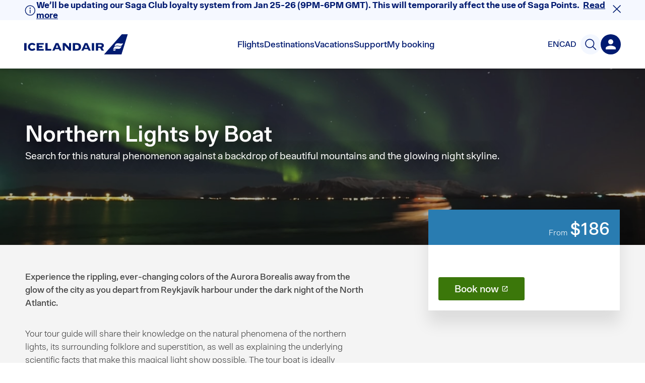

--- FILE ---
content_type: text/css
request_url: https://www.icelandair.com/_next/static/css/7388fd26fb0fd62c.css
body_size: 17653
content:
.styles_modal_content__lFlJI h3.styles_header__zr9Hb{margin:40px 0}@media(max-width:480px){.styles_modal_content__lFlJI h3.styles_header__zr9Hb{font-size:16px;margin:20px 0}}.styles_modal_content__lFlJI .styles_usermenu__c6huo{width:448px;background-color:#f9fafa}.styles_modal_content__lFlJI .styles_usermenu__c6huo h3.styles_header__zr9Hb{margin:20px 0}.styles_modal_content__lFlJI .styles_modal_img__mTe00{display:-ms-flexbox;display:flex;width:96px;height:96px;margin:-47px auto auto;border:2px solid #f9fafa;border-radius:50%;background-color:#001b71;-ms-flex-pack:center;justify-content:center}.styles_modal_content__lFlJI .styles_modal_img__mTe00 svg{margin-bottom:6px;-ms-flex-item-align:center;align-self:center}.styles_modal_content__lFlJI .styles_modal_img__mTe00 svg polygon{fill:#001b71}@media(max-width:480px){.styles_modal_content__lFlJI .styles_modal_img__mTe00{margin-top:16px}}.styles_modal_content__lFlJI p.styles_subtext__s0mYr{font-weight:300;margin:auto;padding:0 32px 32px}.styles_modal_content__lFlJI .styles_mobile_close_btn__5H_4d{display:none}@media(max-width:480px){.styles_modal_content__lFlJI .styles_mobile_close_btn__5H_4d{position:absolute;top:8px;left:8px;display:block}}.Footer_root__gPjXK{display:-ms-flexbox;display:flex;-ms-flex-direction:column;flex-direction:column;-ms-flex-align:center;align-items:center;gap:0;padding:2.5rem;background:#e7f0ff;color:#001a70}@media(max-width:640px){.Footer_root__gPjXK{padding:1.5rem}}.Footer_root__gPjXK>nav{max-width:90rem;width:100%}.Footer_root__gPjXK ul{list-style:none;margin:0}.Footer_root__gPjXK ul>li{padding:0}.Footer_root__gPjXK ul>li:before{display:none}.Footer_root__gPjXK hr{height:1px;border-width:0;color:#b6d2ff;background-color:#b6d2ff;margin-top:3.5rem;margin-bottom:2.5rem}@media(max-width:640px){.Footer_root__gPjXK hr{margin-top:2rem;margin-bottom:1rem}}.Footer_root__gPjXK .Footer_link__KjiWd a{z-index:0;position:relative}.Footer_root__gPjXK .Footer_link__KjiWd a:before{content:"";position:absolute;top:-.12rem;right:-.25rem;bottom:-.12rem;left:-.25rem;background-color:rgba(0,0,0,0);border-radius:.25rem;z-index:-1}.Footer_root__gPjXK .Footer_link__KjiWd a:hover:before{background-color:#b6d2ff}.Footer_root__gPjXK .Footer_link__KjiWd a:focus-visible{color:#fff;outline:none}.Footer_root__gPjXK .Footer_link__KjiWd a:focus-visible:before{background-color:#0c68ff}.Footer_root__gPjXK .Footer_top__WkweS{margin-bottom:3.5rem;display:grid;grid-template-columns:1fr 1fr}.Footer_root__gPjXK .Footer_top__WkweS .Footer_logo__2aSdW>svg{height:40px;width:auto}.Footer_root__gPjXK .Footer_top__WkweS .Footer_social__L6FS0{display:-ms-flexbox;display:flex;gap:1rem;-ms-flex-pack:end;justify-content:flex-end;-ms-flex-align:center;align-items:center}.Footer_root__gPjXK .Footer_top__WkweS .Footer_social__L6FS0>a{display:-ms-flexbox;display:flex;-ms-flex-pack:center;justify-content:center;-ms-flex-align:center;align-items:center;height:40px;width:40px;border-radius:50%}.Footer_root__gPjXK .Footer_top__WkweS .Footer_social__L6FS0>a:hover>div>svg{fill:#4d609d}.Footer_root__gPjXK .Footer_top__WkweS .Footer_social__L6FS0>a:focus-visible{outline:none}.Footer_root__gPjXK .Footer_top__WkweS .Footer_social__L6FS0>a:focus-visible>div>svg{fill:#0c68ff}.Footer_root__gPjXK .Footer_top__WkweS .Footer_social__L6FS0>a>svg{fill:#001a70}@media(max-width:640px){.Footer_root__gPjXK .Footer_top__WkweS{grid-template-columns:1fr;margin-bottom:2rem}.Footer_root__gPjXK .Footer_top__WkweS>div:first-child{display:-ms-flexbox;display:flex;-ms-flex-pack:center;justify-content:center;margin-bottom:1.5rem}.Footer_root__gPjXK .Footer_top__WkweS .Footer_social__L6FS0{-ms-flex-pack:center;justify-content:center}}.Footer_root__gPjXK .Footer_middle___VDdS{display:grid;grid-gap:2rem;gap:2rem;grid-template-columns:repeat(6,1fr);grid-template-areas:"quick-links quick-links normal-links normal-links newsletter newsletter"}.Footer_root__gPjXK .Footer_middle___VDdS .Footer_link-title__5BjeN{color:#001a70;margin:0 0 1rem;font-size:1rem;line-height:1.375rem;font-weight:600}.Footer_root__gPjXK .Footer_middle___VDdS .Footer_quick-links-wrapper__oc7KE{grid-area:quick-links}.Footer_root__gPjXK .Footer_middle___VDdS .Footer_quick-links-wrapper__oc7KE .Footer_link-title__5BjeN{margin-bottom:1.5rem}@media(max-width:640px){.Footer_root__gPjXK .Footer_middle___VDdS .Footer_quick-links-wrapper__oc7KE .Footer_link-title__5BjeN{margin-bottom:1rem}}.Footer_root__gPjXK .Footer_middle___VDdS .Footer_quick-links-wrapper__oc7KE .Footer_quick-links__PaEzl{display:grid;grid-template-columns:1fr 1fr;grid-template-rows:repeat(3,-webkit-min-content);grid-template-rows:repeat(3,min-content);grid-gap:1.5rem;gap:1.5rem;grid-auto-flow:column}.Footer_root__gPjXK .Footer_middle___VDdS .Footer_quick-links-wrapper__oc7KE .Footer_quick-links__PaEzl li{font-size:1.125rem;line-height:1.5rem;font-weight:600;margin:0}.Footer_root__gPjXK .Footer_middle___VDdS .Footer_quick-links-wrapper__oc7KE .Footer_quick-links__PaEzl li a{position:relative;z-index:0;display:inline-block;white-space:pre-wrap;text-align:left}.Footer_root__gPjXK .Footer_middle___VDdS .Footer_quick-links-wrapper__oc7KE .Footer_quick-links__PaEzl li a:before{content:"";position:absolute;top:-.5rem;right:-1rem;bottom:-.5rem;left:-1rem;background-color:rgba(0,0,0,0);border-radius:.25rem;z-index:-1}.Footer_root__gPjXK .Footer_middle___VDdS .Footer_quick-links-wrapper__oc7KE .Footer_quick-links__PaEzl li a:hover:before{background-color:#b6d2ff}.Footer_root__gPjXK .Footer_middle___VDdS .Footer_quick-links-wrapper__oc7KE .Footer_quick-links__PaEzl li a:focus-visible{outline:none;color:#fff}.Footer_root__gPjXK .Footer_middle___VDdS .Footer_quick-links-wrapper__oc7KE .Footer_quick-links__PaEzl li a:focus-visible:before{background-color:#0c68ff}.Footer_root__gPjXK .Footer_middle___VDdS .Footer_normal-links__E05pM{grid-area:normal-links;display:grid;grid-template-columns:1fr 1fr;grid-gap:1rem;gap:1rem}.Footer_root__gPjXK .Footer_middle___VDdS .Footer_normal-links__E05pM ul{display:-ms-flexbox;display:flex;-ms-flex-direction:column;flex-direction:column;gap:.75rem 0}.Footer_root__gPjXK .Footer_middle___VDdS .Footer_normal-links__E05pM ul li{font-size:.875rem;line-height:1.25rem;font-weight:400;margin:0}.Footer_root__gPjXK .Footer_middle___VDdS .Footer_newsletter__JtE_F{grid-area:newsletter;display:-ms-flexbox;display:flex;-ms-flex-direction:column;flex-direction:column}.Footer_root__gPjXK .Footer_middle___VDdS .Footer_newsletter__JtE_F>p{padding:0;margin:0}.Footer_root__gPjXK .Footer_middle___VDdS .Footer_newsletter__JtE_F .Footer_blockquoteContainer__scoQC{display:-ms-flexbox;display:flex;color:#001a70;gap:.5rem;margin-bottom:1rem}@media(max-width:640px){.Footer_root__gPjXK .Footer_middle___VDdS .Footer_newsletter__JtE_F .Footer_blockquoteContainer__scoQC{margin-bottom:.75rem}}.Footer_root__gPjXK .Footer_middle___VDdS .Footer_newsletter__JtE_F .Footer_blockquotecolorBar__JiGmz{min-width:.5rem;min-height:100%;background-color:#ff47b3}.Footer_root__gPjXK .Footer_middle___VDdS .Footer_newsletter__JtE_F .Footer_blockquoteText__gcxbY{font-size:1.125rem;font-weight:600}.Footer_root__gPjXK .Footer_middle___VDdS .Footer_newsletter__JtE_F .Footer_heading__3XJUV{color:#001a70;margin-bottom:1rem;font-size:1.125rem;line-height:1.5rem;font-weight:600}@media(max-width:640px){.Footer_root__gPjXK .Footer_middle___VDdS .Footer_newsletter__JtE_F .Footer_heading__3XJUV{margin-bottom:.75rem}}.Footer_root__gPjXK .Footer_middle___VDdS .Footer_newsletter__JtE_F .Footer_subtext__2LywD{color:#4d609d;margin-bottom:1rem;font-size:.875rem;line-height:1.25rem;font-weight:400}@media(max-width:640px){.Footer_root__gPjXK .Footer_middle___VDdS .Footer_newsletter__JtE_F .Footer_subtext__2LywD{margin-bottom:.5rem}}.Footer_root__gPjXK .Footer_middle___VDdS .Footer_newsletter__JtE_F .Footer_buttonWrapper__chJ1V{display:-ms-flexbox;display:flex;width:100%}.Footer_root__gPjXK .Footer_middle___VDdS .Footer_newsletter__JtE_F .Footer_button__dXJjF{height:3rem;background-color:#001a70;color:#fff;font-size:1rem;border:none;border-radius:.25rem;padding:0 1.5rem;font-weight:600;min-width:113px;margin-bottom:2rem}.Footer_root__gPjXK .Footer_middle___VDdS .Footer_newsletter__JtE_F .Footer_button__dXJjF:hover{background-color:#4d609d}.Footer_root__gPjXK .Footer_middle___VDdS .Footer_newsletter__JtE_F .Footer_button__dXJjF:focus-visible{outline:none;background-color:#0c68ff}.Footer_root__gPjXK .Footer_middle___VDdS .Footer_newsletter__JtE_F .Footer_icon__IW1m4 svg{height:55px}.Footer_root__gPjXK .Footer_middle___VDdS .Footer_image-wrapper__MCq8s{display:-ms-flexbox;display:flex;-ms-flex-pack:start;justify-content:flex-start;-ms-flex-align:center;align-items:center;gap:1rem}@media(max-width:1024px){.Footer_root__gPjXK .Footer_middle___VDdS{grid-template-columns:1fr 1fr;gap:4.5rem .5rem;grid-template-areas:"quick-links normal-links" "newsletter newsletter"}}@media(max-width:640px){.Footer_root__gPjXK .Footer_middle___VDdS{grid-template-columns:1fr 1fr;grid-template-areas:"quick-links" "normal-links" "newsletter";gap:4rem}.Footer_root__gPjXK .Footer_middle___VDdS .Footer_quick-links-wrapper__oc7KE{grid-column:1/3}.Footer_root__gPjXK .Footer_middle___VDdS .Footer_quick-links-wrapper__oc7KE .Footer_link-title__5BjeN{margin-bottom:1.5rem}.Footer_root__gPjXK .Footer_middle___VDdS .Footer_quick-links-wrapper__oc7KE .Footer_quick-links__PaEzl{gap:.75rem}.Footer_root__gPjXK .Footer_middle___VDdS .Footer_quick-links-wrapper__oc7KE .Footer_quick-links__PaEzl>li{margin:0!important}.Footer_root__gPjXK .Footer_middle___VDdS .Footer_normal-links__E05pM{grid-column:1/3}.Footer_root__gPjXK .Footer_middle___VDdS .Footer_normal-links__E05pM .Footer_link-title__5BjeN{margin-bottom:1rem}.Footer_root__gPjXK .Footer_middle___VDdS .Footer_newsletter__JtE_F{grid-column:1/3;gap:0}.Footer_root__gPjXK .Footer_middle___VDdS .Footer_newsletter__JtE_F .Footer_heading__3XJUV{margin-bottom:.75rem}.Footer_root__gPjXK .Footer_middle___VDdS .Footer_newsletter__JtE_F .Footer_subtext__2LywD{margin-bottom:.5rem}.Footer_root__gPjXK .Footer_middle___VDdS .Footer_newsletter__JtE_F>form{-ms-flex-direction:column;flex-direction:column;gap:.5rem;margin-bottom:1.5rem}.Footer_root__gPjXK .Footer_middle___VDdS .Footer_image-wrapper__MCq8s{-ms-flex-pack:center;justify-content:center}}.Footer_root__gPjXK .Footer_bottom__GyQbD{display:grid;grid-gap:2rem;gap:2rem;grid-template-columns:1fr auto;height:-webkit-fit-content;height:-moz-fit-content;height:fit-content}.Footer_root__gPjXK .Footer_bottom__GyQbD .Footer_link__KjiWd a{background-color:rgba(0,0,0,0)!important;border:none!important;padding:0!important;color:#001a70!important;font-weight:400!important;font-size:12px!important;cursor:pointer!important}.Footer_root__gPjXK .Footer_bottom__GyQbD .Footer_link__KjiWd a:focus-visible{color:#fff!important}.Footer_root__gPjXK .Footer_bottom__GyQbD .Footer_privacyLinks__cIbh_{margin:0;display:-ms-flexbox;display:flex;height:-webkit-fit-content;height:-moz-fit-content;height:fit-content}.Footer_root__gPjXK .Footer_bottom__GyQbD .Footer_privacyLinks__cIbh_>li{display:block;font-size:.75rem;line-height:1.5rem;font-weight:400;color:#001a70;padding:0;margin:0 1rem 0 0;height:-webkit-fit-content;height:-moz-fit-content;height:fit-content}.Footer_root__gPjXK .Footer_bottom__GyQbD>p{height:-webkit-fit-content;height:-moz-fit-content;height:fit-content;margin:0;text-align:end;font-size:.875rem;line-height:1.25rem}@media(max-width:653px){.Footer_root__gPjXK .Footer_bottom__GyQbD{grid-template-columns:1fr;gap:10px}.Footer_root__gPjXK .Footer_bottom__GyQbD .Footer_privacyLinks__cIbh_{display:grid;grid-gap:1rem;gap:1rem;grid-template-columns:repeat(2,1fr)}.Footer_root__gPjXK .Footer_bottom__GyQbD .Footer_privacyLinks__cIbh_>li{margin:0}}@media(max-width:1024px){.Footer_root__gPjXK .Footer_bottom__GyQbD{grid-template-columns:1fr;gap:10px}.Footer_root__gPjXK .Footer_bottom__GyQbD>hr{margin:2rem 0 1.5rem}}.PresetDateRangePicker_panel{padding:0 22px 11px}.PresetDateRangePicker_button{position:relative;height:100%;text-align:center;background:0 0;border:2px solid #00a699;color:#00a699;padding:4px 12px;margin-right:8px;font:inherit;font-weight:700;line-height:normal;overflow:visible;-webkit-box-sizing:border-box;box-sizing:border-box;cursor:pointer}.PresetDateRangePicker_button:active{outline:0}.PresetDateRangePicker_button__selected{color:#fff;background:#00a699}.SingleDatePickerInput{display:inline-block;background-color:#fff}.SingleDatePickerInput__withBorder{border-radius:2px;border:1px solid #dbdbdb}.SingleDatePickerInput__rtl{direction:rtl}.SingleDatePickerInput__disabled{background-color:#f2f2f2}.SingleDatePickerInput__block{display:block}.SingleDatePickerInput__showClearDate{padding-right:30px}.SingleDatePickerInput_clearDate{background:0 0;border:0;color:inherit;font:inherit;line-height:normal;overflow:visible;cursor:pointer;padding:10px;margin:0 10px 0 5px;position:absolute;right:0;top:50%;-webkit-transform:translateY(-50%);-ms-transform:translateY(-50%);transform:translateY(-50%)}.SingleDatePickerInput_clearDate__default:focus,.SingleDatePickerInput_clearDate__default:hover{background:#dbdbdb;border-radius:50%}.SingleDatePickerInput_clearDate__small{padding:6px}.SingleDatePickerInput_clearDate__hide{visibility:hidden}.SingleDatePickerInput_clearDate_svg{fill:#82888a;height:12px;width:15px;vertical-align:middle}.SingleDatePickerInput_clearDate_svg__small{height:9px}.SingleDatePickerInput_calendarIcon{background:0 0;border:0;color:inherit;font:inherit;line-height:normal;overflow:visible;cursor:pointer;display:inline-block;vertical-align:middle;padding:10px;margin:0 5px 0 10px}.SingleDatePickerInput_calendarIcon_svg{fill:#82888a;height:15px;width:14px;vertical-align:middle}.SingleDatePicker{position:relative;display:inline-block}.SingleDatePicker__block{display:block}.SingleDatePicker_picker{z-index:1;background-color:#fff;position:absolute}.SingleDatePicker_picker__rtl{direction:rtl}.SingleDatePicker_picker__directionLeft{left:0}.SingleDatePicker_picker__directionRight{right:0}.SingleDatePicker_picker__portal{background-color:rgba(0,0,0,.3);position:fixed;top:0;left:0;height:100%;width:100%}.SingleDatePicker_picker__fullScreenPortal{background-color:#fff}.SingleDatePicker_closeButton{background:0 0;border:0;color:inherit;font:inherit;line-height:normal;overflow:visible;cursor:pointer;position:absolute;top:0;right:0;padding:15px;z-index:2}.SingleDatePicker_closeButton:focus,.SingleDatePicker_closeButton:hover{color:darken(#cacccd,10%);text-decoration:none}.SingleDatePicker_closeButton_svg{height:15px;width:15px;fill:#cacccd}.DayPickerKeyboardShortcuts_buttonReset{background:0 0;border:0;border-radius:0;color:inherit;font:inherit;line-height:normal;overflow:visible;padding:0;cursor:pointer;font-size:14px}.DayPickerKeyboardShortcuts_buttonReset:active{outline:0}.DayPickerKeyboardShortcuts_show{width:33px;height:26px;position:absolute;z-index:2}.DayPickerKeyboardShortcuts_show:before{content:"";display:block;position:absolute}.DayPickerKeyboardShortcuts_show__bottomRight{bottom:0;right:0}.DayPickerKeyboardShortcuts_show__bottomRight:before{border-top:26px solid transparent;border-right:33px solid #00a699;bottom:0;right:0}.DayPickerKeyboardShortcuts_show__bottomRight:hover:before{border-right:33px solid #008489}.DayPickerKeyboardShortcuts_show__topRight{top:0;right:0}.DayPickerKeyboardShortcuts_show__topRight:before{border-bottom:26px solid transparent;border-right:33px solid #00a699;top:0;right:0}.DayPickerKeyboardShortcuts_show__topRight:hover:before{border-right:33px solid #008489}.DayPickerKeyboardShortcuts_show__topLeft{top:0;left:0}.DayPickerKeyboardShortcuts_show__topLeft:before{border-bottom:26px solid transparent;border-left:33px solid #00a699;top:0;left:0}.DayPickerKeyboardShortcuts_show__topLeft:hover:before{border-left:33px solid #008489}.DayPickerKeyboardShortcuts_showSpan{color:#fff;position:absolute}.DayPickerKeyboardShortcuts_showSpan__bottomRight{bottom:0;right:5px}.DayPickerKeyboardShortcuts_showSpan__topRight{top:1px;right:5px}.DayPickerKeyboardShortcuts_showSpan__topLeft{top:1px;left:5px}.DayPickerKeyboardShortcuts_panel{overflow:auto;background:#fff;border:1px solid #dbdbdb;border-radius:2px;position:absolute;top:0;bottom:0;right:0;left:0;z-index:2;padding:22px;margin:33px;text-align:left}.DayPickerKeyboardShortcuts_title{font-size:16px;font-weight:700;margin:0}.DayPickerKeyboardShortcuts_list{list-style:none;padding:0;font-size:14px}.DayPickerKeyboardShortcuts_close{position:absolute;right:22px;top:22px;z-index:2}.DayPickerKeyboardShortcuts_close:active{outline:0}.DayPickerKeyboardShortcuts_closeSvg{height:15px;width:15px;fill:#cacccd}.DayPickerKeyboardShortcuts_closeSvg:focus,.DayPickerKeyboardShortcuts_closeSvg:hover{fill:#82888a}.CalendarDay{-webkit-box-sizing:border-box;box-sizing:border-box;cursor:pointer;font-size:14px;text-align:center}.CalendarDay:active{outline:0}.CalendarDay__defaultCursor{cursor:default}.CalendarDay__default{border:1px solid #e4e7e7;color:#484848;background:#fff}.CalendarDay__default:hover{background:#e4e7e7;border:1px solid #e4e7e7;color:inherit}.CalendarDay__hovered_offset{background:#f4f5f5;border:1px double #e4e7e7;color:inherit}.CalendarDay__outside{border:0;background:#fff;color:#484848}.CalendarDay__outside:hover{border:0}.CalendarDay__blocked_minimum_nights{background:#fff;border:1px solid #eceeee;color:#cacccd}.CalendarDay__blocked_minimum_nights:active,.CalendarDay__blocked_minimum_nights:hover{background:#fff;color:#cacccd}.CalendarDay__highlighted_calendar{background:#ffe8bc;color:#484848}.CalendarDay__highlighted_calendar:active,.CalendarDay__highlighted_calendar:hover{background:#ffce71;color:#484848}.CalendarDay__selected_span{background:#66e2da;border:1px double #33dacd;color:#fff}.CalendarDay__selected_span:active,.CalendarDay__selected_span:hover{background:#33dacd;border:1px double #33dacd;color:#fff}.CalendarDay__selected,.CalendarDay__selected:active,.CalendarDay__selected:hover{background:#00a699;border:1px double #00a699;color:#fff}.CalendarDay__hovered_span,.CalendarDay__hovered_span:hover{background:#b2f1ec;border:1px double #80e8e0;color:#007a87}.CalendarDay__hovered_span:active{background:#80e8e0;border:1px double #80e8e0;color:#007a87}.CalendarDay__blocked_calendar,.CalendarDay__blocked_calendar:active,.CalendarDay__blocked_calendar:hover{background:#cacccd;border:1px solid #cacccd;color:#82888a}.CalendarDay__blocked_out_of_range,.CalendarDay__blocked_out_of_range:active,.CalendarDay__blocked_out_of_range:hover{background:#fff;border:1px solid #e4e7e7;color:#cacccd}.CalendarDay__hovered_start_first_possible_end{background:#eceeee;border:1px double #eceeee}.CalendarDay__hovered_start_blocked_min_nights{background:#eceeee;border:1px double #e4e7e7}.CalendarMonth{background:#fff;text-align:center;vertical-align:top;-webkit-user-select:none;-moz-user-select:none;-ms-user-select:none;user-select:none}.CalendarMonth_table{border-collapse:collapse;border-spacing:0}.CalendarMonth_verticalSpacing{border-collapse:separate}.CalendarMonth_caption{color:#484848;font-size:18px;text-align:center;padding-top:22px;padding-bottom:37px;caption-side:top}.CalendarMonth_caption__verticalScrollable{padding-top:12px;padding-bottom:7px}.CalendarMonthGrid{background:#fff;text-align:left;z-index:0}.CalendarMonthGrid__animating{z-index:1}.CalendarMonthGrid__horizontal{position:absolute;left:9px}.CalendarMonthGrid__vertical,.CalendarMonthGrid__vertical_scrollable{margin:0 auto}.CalendarMonthGrid_month__horizontal{display:inline-block;vertical-align:top;min-height:100%}.CalendarMonthGrid_month__hideForAnimation{position:absolute;z-index:-1;opacity:0;pointer-events:none}.CalendarMonthGrid_month__hidden{visibility:hidden}.DayPickerNavigation{position:relative;z-index:2}.DayPickerNavigation__horizontal{height:0}.DayPickerNavigation__verticalScrollable_prevNav{z-index:1}.DayPickerNavigation__verticalDefault{position:absolute;width:100%;height:52px;bottom:0;left:0}.DayPickerNavigation__verticalScrollableDefault{position:relative}.DayPickerNavigation__bottom{height:auto}.DayPickerNavigation__bottomDefault{-webkit-box-pack:justify;-ms-flex-pack:justify;display:-ms-flexbox;display:flex;justify-content:space-between}.DayPickerNavigation_button{cursor:pointer;-webkit-user-select:none;-moz-user-select:none;-ms-user-select:none;user-select:none;border:0;padding:0;margin:0}.DayPickerNavigation_button__default{border:1px solid #e4e7e7;background-color:#fff;color:#757575}.DayPickerNavigation_button__default:focus,.DayPickerNavigation_button__default:hover{border:1px solid #c4c4c4}.DayPickerNavigation_button__default:active{background:#f2f2f2}.DayPickerNavigation_button__disabled{cursor:default;border:1px solid #f2f2f2}.DayPickerNavigation_button__disabled:focus,.DayPickerNavigation_button__disabled:hover{border:1px solid #f2f2f2}.DayPickerNavigation_button__disabled:active{background:0 0}.DayPickerNavigation_button__horizontalDefault{position:absolute;top:18px;line-height:.78;border-radius:3px;padding:6px 9px}.DayPickerNavigation_bottomButton__horizontalDefault{position:static;margin:-10px 22px 30px}.DayPickerNavigation_leftButton__horizontalDefault{left:22px}.DayPickerNavigation_rightButton__horizontalDefault{right:22px}.DayPickerNavigation_button__verticalDefault{padding:5px;background:#fff;-webkit-box-shadow:0 0 5px 2px rgba(0,0,0,.1);box-shadow:0 0 5px 2px rgba(0,0,0,.1);position:relative;display:inline-block;text-align:center;height:100%;width:50%}.DayPickerNavigation_nextButton__verticalDefault{border-left:0}.DayPickerNavigation_nextButton__verticalScrollableDefault,.DayPickerNavigation_prevButton__verticalScrollableDefault{width:100%}.DayPickerNavigation_svg__horizontal{height:19px;width:19px;fill:#82888a;display:block}.DayPickerNavigation_svg__vertical{height:42px;width:42px;fill:#484848}.DayPickerNavigation_svg__disabled{fill:#f2f2f2}.DayPicker{position:relative;text-align:left}.DayPicker,.DayPicker__horizontal{background:#fff}.DayPicker__verticalScrollable{height:100%}.DayPicker__hidden{visibility:hidden}.DayPicker__withBorder{-webkit-box-shadow:0 2px 6px rgba(0,0,0,.05),0 0 0 1px rgba(0,0,0,.07);box-shadow:0 2px 6px rgba(0,0,0,.05),0 0 0 1px rgba(0,0,0,.07);border-radius:3px}.DayPicker_portal__horizontal{-webkit-box-shadow:none;box-shadow:none;position:absolute;left:50%;top:50%}.DayPicker_portal__vertical{position:static}.DayPicker_focusRegion{outline:0}.DayPicker_calendarInfo__horizontal,.DayPicker_wrapper__horizontal{display:inline-block;vertical-align:top}.DayPicker_weekHeaders{position:relative}.DayPicker_weekHeaders__horizontal{margin-left:9px}.DayPicker_weekHeader{color:#757575;position:absolute;top:62px;z-index:2;text-align:left}.DayPicker_weekHeader__vertical{left:50%}.DayPicker_weekHeader__verticalScrollable{top:0;display:table-row;border-bottom:1px solid #dbdbdb;background:#fff;margin-left:0;left:0;width:100%;text-align:center}.DayPicker_weekHeader_ul{list-style:none;margin:1px 0;padding-left:0;padding-right:0;font-size:14px}.DayPicker_weekHeader_li{display:inline-block;text-align:center}.DayPicker_transitionContainer{position:relative;overflow:hidden;border-radius:3px}.DayPicker_transitionContainer__horizontal{-webkit-transition:height .2s ease-in-out;-o-transition:height .2s ease-in-out;transition:height .2s ease-in-out}.DayPicker_transitionContainer__vertical{width:100%}.DayPicker_transitionContainer__verticalScrollable{padding-top:20px;height:100%;position:absolute;top:0;bottom:0;right:0;left:0;overflow-y:scroll}.DateInput{margin:0;padding:0;background:#fff;position:relative;display:inline-block;width:130px;vertical-align:middle}.DateInput__small{width:97px}.DateInput__block{width:100%}.DateInput__disabled{background:#f2f2f2;color:#dbdbdb}.DateInput_input{font-weight:200;font-size:19px;line-height:24px;color:#484848;background-color:#fff;width:100%;padding:11px 11px 9px;border:0;border-bottom:2px solid transparent;border-radius:0}.DateInput_input__small{font-size:15px;line-height:18px;letter-spacing:.2px;padding:7px 7px 5px}.DateInput_input__regular{font-weight:auto}.DateInput_input__readOnly{-webkit-user-select:none;-moz-user-select:none;-ms-user-select:none;user-select:none}.DateInput_input__focused{outline:0;background:#fff;border:0;border-bottom:2px solid #008489}.DateInput_input__disabled{background:#f2f2f2;font-style:italic}.DateInput_screenReaderMessage{border:0;clip:rect(0,0,0,0);height:1px;margin:-1px;overflow:hidden;padding:0;position:absolute;width:1px}.DateInput_fang{position:absolute;width:20px;height:10px;left:22px;z-index:2}.DateInput_fangShape{fill:#fff}.DateInput_fangStroke{stroke:#dbdbdb;fill:transparent}.DateRangePickerInput{background-color:#fff;display:inline-block}.DateRangePickerInput__disabled{background:#f2f2f2}.DateRangePickerInput__withBorder{border-radius:2px;border:1px solid #dbdbdb}.DateRangePickerInput__rtl{direction:rtl}.DateRangePickerInput__block{display:block}.DateRangePickerInput__showClearDates{padding-right:30px}.DateRangePickerInput_arrow{display:inline-block;vertical-align:middle;color:#484848}.DateRangePickerInput_arrow_svg{vertical-align:middle;fill:#484848;height:24px;width:24px}.DateRangePickerInput_clearDates{background:0 0;border:0;color:inherit;font:inherit;line-height:normal;overflow:visible;cursor:pointer;padding:10px;margin:0 10px 0 5px;position:absolute;right:0;top:50%;-webkit-transform:translateY(-50%);-ms-transform:translateY(-50%);transform:translateY(-50%)}.DateRangePickerInput_clearDates__small{padding:6px}.DateRangePickerInput_clearDates_default:focus,.DateRangePickerInput_clearDates_default:hover{background:#dbdbdb;border-radius:50%}.DateRangePickerInput_clearDates__hide{visibility:hidden}.DateRangePickerInput_clearDates_svg{fill:#82888a;height:12px;width:15px;vertical-align:middle}.DateRangePickerInput_clearDates_svg__small{height:9px}.DateRangePickerInput_calendarIcon{background:0 0;border:0;color:inherit;font:inherit;line-height:normal;overflow:visible;cursor:pointer;display:inline-block;vertical-align:middle;padding:10px;margin:0 5px 0 10px}.DateRangePickerInput_calendarIcon_svg{fill:#82888a;height:15px;width:14px;vertical-align:middle}.DateRangePicker{position:relative;display:inline-block}.DateRangePicker__block{display:block}.DateRangePicker_picker{z-index:1;background-color:#fff;position:absolute}.DateRangePicker_picker__rtl{direction:rtl}.DateRangePicker_picker__directionLeft{left:0}.DateRangePicker_picker__directionRight{right:0}.DateRangePicker_picker__portal{background-color:rgba(0,0,0,.3);position:fixed;top:0;left:0;height:100%;width:100%}.DateRangePicker_picker__fullScreenPortal{background-color:#fff}.DateRangePicker_closeButton{background:0 0;border:0;color:inherit;font:inherit;line-height:normal;overflow:visible;cursor:pointer;position:absolute;top:0;right:0;padding:15px;z-index:2}.DateRangePicker_closeButton:focus,.DateRangePicker_closeButton:hover{color:darken(#cacccd,10%);text-decoration:none}.DateRangePicker_closeButton_svg{height:15px;width:15px;fill:#cacccd}.datepicker__calendars--_4UeF{vertical-align:top;background:#fff}.datepicker__calendars--_4UeF:after{content:"";display:table;clear:both}.datepicker__calendars--_4UeF .datepicker__info--2JcbG{clear:both}.datepicker__calendars--_4UeF .datepicker__calendarMonth--3PhKJ{float:left;-webkit-box-sizing:border-box;box-sizing:border-box;width:100%;padding:16px 32px;vertical-align:top}.datepicker__calendars--_4UeF.datepicker__double--sK6w2 .datepicker__calendarMonth--3PhKJ{width:50%}.datepicker__calendars--_4UeF .datepicker__monthPager--37XPg .datepicker__next--3Geoh,.datepicker__calendars--_4UeF .datepicker__monthPager--37XPg .datepicker__prev--3qAwG{position:absolute;top:16px;left:32px;display:inline-block;width:21px;height:20px;padding:0;border:0;background:none}.datepicker__calendars--_4UeF .datepicker__monthPager--37XPg .datepicker__next--3Geoh svg,.datepicker__calendars--_4UeF .datepicker__monthPager--37XPg .datepicker__prev--3qAwG svg{width:21px;height:20px;-webkit-transform:rotate(90deg);-ms-transform:rotate(90deg);transform:rotate(90deg)}.datepicker__calendars--_4UeF .datepicker__monthPager--37XPg .datepicker__next--3Geoh{right:32px;left:auto}.datepicker__calendars--_4UeF .datepicker__monthPager--37XPg .datepicker__next--3Geoh svg{-webkit-transform:rotate(-90deg);-ms-transform:rotate(-90deg);transform:rotate(-90deg)}.datepicker__calendars--_4UeF .datepicker__yearmonth--2At_C{font-size:18px;line-height:28px;height:28px;padding:0 0 16px;text-align:center;text-transform:capitalize}.datepicker__calendars--_4UeF .datepicker__yearmonth--2At_C strong{font-weight:500}.datepicker__calendars--_4UeF .datepicker__calendar--1Ihj_{font-size:16px;width:100%;border-spacing:0;border-collapse:collapse;border:0}.datepicker__calendars--_4UeF .datepicker__calendar--1Ihj_ tbody{padding-top:10px}.datepicker__calendars--_4UeF .datepicker__weekdays--30gEr th{font-weight:400;width:14.2857%;padding:0 0 12px;text-align:center;text-transform:capitalize;border-bottom:1px solid #ccc}.datepicker__calendars--_4UeF td{margin:0!important;padding:0!important;text-align:center}.datepicker__calendars--_4UeF td.datepicker__selected--3JWhU span{border:1px solid #003a7d}.datepicker__calendars--_4UeF td.datepicker__inRange--20In- span{background-color:#c2cfde}.datepicker__calendars--_4UeF td.datepicker__hovered--WfxIP span,.datepicker__calendars--_4UeF td.datepicker__rangeEnd--2j6I2 span,.datepicker__calendars--_4UeF td.datepicker__rangeStart--1MoTc span{color:#fff;background-color:#003a7d}.datepicker__calendars--_4UeF td.datepicker__disabled--3_zLV{color:#ccc}.datepicker__calendars--_4UeF td.datepicker__otherMonth--8HdZ7,.datepicker__calendars--_4UeF td.datepicker__otherMonth--8HdZ7 span{background-color:#fff!important}.datepicker__calendars--_4UeF td button{font:inherit!important;line-height:normal!important;position:relative!important;overflow:visible!important;-webkit-box-sizing:border-box!important;box-sizing:border-box!important;width:100%!important;height:100%!important;margin:0!important;padding:0!important;cursor:pointer!important;text-align:center!important;color:inherit!important;border:0!important;background:none!important}.datepicker__calendars--_4UeF td button span{display:block;margin:2px 0!important;padding:0 .3em!important}.mapboxgl-map{font:12px/20px Helvetica Neue,Arial,Helvetica,sans-serif;overflow:hidden;position:relative;-webkit-tap-highlight-color:rgb(0 0 0/0)}.mapboxgl-canvas{left:0;position:absolute;top:0}.mapboxgl-map:-webkit-full-screen{height:100%;width:100%}.mapboxgl-canary{background-color:salmon}.mapboxgl-canvas-container.mapboxgl-interactive,.mapboxgl-ctrl-group button.mapboxgl-ctrl-compass{cursor:-webkit-grab;cursor:grab;-webkit-user-select:none;-moz-user-select:none;-ms-user-select:none;user-select:none}.mapboxgl-canvas-container.mapboxgl-interactive.mapboxgl-track-pointer{cursor:pointer}.mapboxgl-canvas-container.mapboxgl-interactive:active,.mapboxgl-ctrl-group button.mapboxgl-ctrl-compass:active{cursor:-webkit-grabbing;cursor:grabbing}.mapboxgl-canvas-container.mapboxgl-touch-zoom-rotate,.mapboxgl-canvas-container.mapboxgl-touch-zoom-rotate .mapboxgl-canvas{-ms-touch-action:pan-x pan-y;touch-action:pan-x pan-y}.mapboxgl-canvas-container.mapboxgl-touch-drag-pan,.mapboxgl-canvas-container.mapboxgl-touch-drag-pan .mapboxgl-canvas{-ms-touch-action:pinch-zoom;touch-action:pinch-zoom}.mapboxgl-canvas-container.mapboxgl-touch-zoom-rotate.mapboxgl-touch-drag-pan,.mapboxgl-canvas-container.mapboxgl-touch-zoom-rotate.mapboxgl-touch-drag-pan .mapboxgl-canvas{-ms-touch-action:none;touch-action:none}.mapboxgl-ctrl-bottom-left,.mapboxgl-ctrl-bottom-right,.mapboxgl-ctrl-top-left,.mapboxgl-ctrl-top-right{pointer-events:none;position:absolute;z-index:2}.mapboxgl-ctrl-top-left{left:0;top:0}.mapboxgl-ctrl-top-right{right:0;top:0}.mapboxgl-ctrl-bottom-left{bottom:0;left:0}.mapboxgl-ctrl-bottom-right{bottom:0;right:0}.mapboxgl-ctrl{clear:both;pointer-events:auto;-webkit-transform:translate(0);-ms-transform:translate(0);transform:translate(0)}.mapboxgl-ctrl-top-left .mapboxgl-ctrl{float:left;margin:10px 0 0 10px}.mapboxgl-ctrl-top-right .mapboxgl-ctrl{float:right;margin:10px 10px 0 0}.mapboxgl-ctrl-bottom-left .mapboxgl-ctrl{float:left;margin:0 0 10px 10px}.mapboxgl-ctrl-bottom-right .mapboxgl-ctrl{float:right;margin:0 10px 10px 0}.mapboxgl-ctrl-group{background:#fff;border-radius:4px}.mapboxgl-ctrl-group:not(:empty){-webkit-box-shadow:0 0 0 2px rgba(0,0,0,.1);box-shadow:0 0 0 2px rgba(0,0,0,.1)}@media (-ms-high-contrast:active){.mapboxgl-ctrl-group:not(:empty){-webkit-box-shadow:0 0 0 2px ButtonText;box-shadow:0 0 0 2px ButtonText}}.mapboxgl-ctrl-group button{background-color:transparent;border:0;-webkit-box-sizing:border-box;box-sizing:border-box;cursor:pointer;display:block;height:29px;outline:none;overflow:hidden;padding:0;width:29px}.mapboxgl-ctrl-group button+button{border-top:1px solid #ddd}.mapboxgl-ctrl button .mapboxgl-ctrl-icon{background-position:50%;background-repeat:no-repeat;display:block;height:100%;width:100%}@media (-ms-high-contrast:active){.mapboxgl-ctrl-icon{background-color:transparent}.mapboxgl-ctrl-group button+button{border-top:1px solid ButtonText}}.mapboxgl-ctrl-attrib-button:focus,.mapboxgl-ctrl-group button:focus{-webkit-box-shadow:0 0 2px 2px #0096ff;box-shadow:0 0 2px 2px #0096ff}.mapboxgl-ctrl button:disabled{cursor:not-allowed}.mapboxgl-ctrl button:disabled .mapboxgl-ctrl-icon{opacity:.25}.mapboxgl-ctrl-group button:first-child{border-radius:4px 4px 0 0}.mapboxgl-ctrl-group button:last-child{border-radius:0 0 4px 4px}.mapboxgl-ctrl-group button:only-child{border-radius:inherit}.mapboxgl-ctrl button:not(:disabled):hover{background-color:rgb(0 0 0/5%)}.mapboxgl-ctrl-group button:focus:focus-visible{-webkit-box-shadow:0 0 2px 2px #0096ff;box-shadow:0 0 2px 2px #0096ff}.mapboxgl-ctrl-group button:focus:not(:focus-visible){-webkit-box-shadow:none;box-shadow:none}.mapboxgl-ctrl button.mapboxgl-ctrl-zoom-out .mapboxgl-ctrl-icon{background-image:url("data:image/svg+xml;charset=utf-8,%3Csvg xmlns='http://www.w3.org/2000/svg' fill='%23333' viewBox='0 0 29 29'%3E%3Cpath d='M10 13c-.75 0-1.5.75-1.5 1.5S9.25 16 10 16h9c.75 0 1.5-.75 1.5-1.5S19.75 13 19 13h-9z'/%3E%3C/svg%3E")}.mapboxgl-ctrl button.mapboxgl-ctrl-zoom-in .mapboxgl-ctrl-icon{background-image:url("data:image/svg+xml;charset=utf-8,%3Csvg xmlns='http://www.w3.org/2000/svg' fill='%23333' viewBox='0 0 29 29'%3E%3Cpath d='M14.5 8.5c-.75 0-1.5.75-1.5 1.5v3h-3c-.75 0-1.5.75-1.5 1.5S9.25 16 10 16h3v3c0 .75.75 1.5 1.5 1.5S16 19.75 16 19v-3h3c.75 0 1.5-.75 1.5-1.5S19.75 13 19 13h-3v-3c0-.75-.75-1.5-1.5-1.5z'/%3E%3C/svg%3E")}@media (-ms-high-contrast:active){.mapboxgl-ctrl button.mapboxgl-ctrl-zoom-out .mapboxgl-ctrl-icon{background-image:url("data:image/svg+xml;charset=utf-8,%3Csvg xmlns='http://www.w3.org/2000/svg' fill='%23fff' viewBox='0 0 29 29'%3E%3Cpath d='M10 13c-.75 0-1.5.75-1.5 1.5S9.25 16 10 16h9c.75 0 1.5-.75 1.5-1.5S19.75 13 19 13h-9z'/%3E%3C/svg%3E")}.mapboxgl-ctrl button.mapboxgl-ctrl-zoom-in .mapboxgl-ctrl-icon{background-image:url("data:image/svg+xml;charset=utf-8,%3Csvg xmlns='http://www.w3.org/2000/svg' fill='%23fff' viewBox='0 0 29 29'%3E%3Cpath d='M14.5 8.5c-.75 0-1.5.75-1.5 1.5v3h-3c-.75 0-1.5.75-1.5 1.5S9.25 16 10 16h3v3c0 .75.75 1.5 1.5 1.5S16 19.75 16 19v-3h3c.75 0 1.5-.75 1.5-1.5S19.75 13 19 13h-3v-3c0-.75-.75-1.5-1.5-1.5z'/%3E%3C/svg%3E")}}@media (-ms-high-contrast:black-on-white){.mapboxgl-ctrl button.mapboxgl-ctrl-zoom-out .mapboxgl-ctrl-icon{background-image:url("data:image/svg+xml;charset=utf-8,%3Csvg xmlns='http://www.w3.org/2000/svg' fill='%23000' viewBox='0 0 29 29'%3E%3Cpath d='M10 13c-.75 0-1.5.75-1.5 1.5S9.25 16 10 16h9c.75 0 1.5-.75 1.5-1.5S19.75 13 19 13h-9z'/%3E%3C/svg%3E")}.mapboxgl-ctrl button.mapboxgl-ctrl-zoom-in .mapboxgl-ctrl-icon{background-image:url("data:image/svg+xml;charset=utf-8,%3Csvg xmlns='http://www.w3.org/2000/svg' fill='%23000' viewBox='0 0 29 29'%3E%3Cpath d='M14.5 8.5c-.75 0-1.5.75-1.5 1.5v3h-3c-.75 0-1.5.75-1.5 1.5S9.25 16 10 16h3v3c0 .75.75 1.5 1.5 1.5S16 19.75 16 19v-3h3c.75 0 1.5-.75 1.5-1.5S19.75 13 19 13h-3v-3c0-.75-.75-1.5-1.5-1.5z'/%3E%3C/svg%3E")}}.mapboxgl-ctrl button.mapboxgl-ctrl-fullscreen .mapboxgl-ctrl-icon{background-image:url("data:image/svg+xml;charset=utf-8,%3Csvg xmlns='http://www.w3.org/2000/svg' fill='%23333' viewBox='0 0 29 29'%3E%3Cpath d='M24 16v5.5c0 1.75-.75 2.5-2.5 2.5H16v-1l3-1.5-4-5.5 1-1 5.5 4 1.5-3h1zM6 16l1.5 3 5.5-4 1 1-4 5.5 3 1.5v1H7.5C5.75 24 5 23.25 5 21.5V16h1zm7-11v1l-3 1.5 4 5.5-1 1-5.5-4L6 13H5V7.5C5 5.75 5.75 5 7.5 5H13zm11 2.5c0-1.75-.75-2.5-2.5-2.5H16v1l3 1.5-4 5.5 1 1 5.5-4 1.5 3h1V7.5z'/%3E%3C/svg%3E")}.mapboxgl-ctrl button.mapboxgl-ctrl-shrink .mapboxgl-ctrl-icon{background-image:url("data:image/svg+xml;charset=utf-8,%3Csvg xmlns='http://www.w3.org/2000/svg' viewBox='0 0 29 29'%3E%3Cpath d='M18.5 16c-1.75 0-2.5.75-2.5 2.5V24h1l1.5-3 5.5 4 1-1-4-5.5 3-1.5v-1h-5.5zM13 18.5c0-1.75-.75-2.5-2.5-2.5H5v1l3 1.5L4 24l1 1 5.5-4 1.5 3h1v-5.5zm3-8c0 1.75.75 2.5 2.5 2.5H24v-1l-3-1.5L25 5l-1-1-5.5 4L17 5h-1v5.5zM10.5 13c1.75 0 2.5-.75 2.5-2.5V5h-1l-1.5 3L5 4 4 5l4 5.5L5 12v1h5.5z'/%3E%3C/svg%3E")}@media (-ms-high-contrast:active){.mapboxgl-ctrl button.mapboxgl-ctrl-fullscreen .mapboxgl-ctrl-icon{background-image:url("data:image/svg+xml;charset=utf-8,%3Csvg xmlns='http://www.w3.org/2000/svg' fill='%23fff' viewBox='0 0 29 29'%3E%3Cpath d='M24 16v5.5c0 1.75-.75 2.5-2.5 2.5H16v-1l3-1.5-4-5.5 1-1 5.5 4 1.5-3h1zM6 16l1.5 3 5.5-4 1 1-4 5.5 3 1.5v1H7.5C5.75 24 5 23.25 5 21.5V16h1zm7-11v1l-3 1.5 4 5.5-1 1-5.5-4L6 13H5V7.5C5 5.75 5.75 5 7.5 5H13zm11 2.5c0-1.75-.75-2.5-2.5-2.5H16v1l3 1.5-4 5.5 1 1 5.5-4 1.5 3h1V7.5z'/%3E%3C/svg%3E")}.mapboxgl-ctrl button.mapboxgl-ctrl-shrink .mapboxgl-ctrl-icon{background-image:url("data:image/svg+xml;charset=utf-8,%3Csvg xmlns='http://www.w3.org/2000/svg' fill='%23fff' viewBox='0 0 29 29'%3E%3Cpath d='M18.5 16c-1.75 0-2.5.75-2.5 2.5V24h1l1.5-3 5.5 4 1-1-4-5.5 3-1.5v-1h-5.5zM13 18.5c0-1.75-.75-2.5-2.5-2.5H5v1l3 1.5L4 24l1 1 5.5-4 1.5 3h1v-5.5zm3-8c0 1.75.75 2.5 2.5 2.5H24v-1l-3-1.5L25 5l-1-1-5.5 4L17 5h-1v5.5zM10.5 13c1.75 0 2.5-.75 2.5-2.5V5h-1l-1.5 3L5 4 4 5l4 5.5L5 12v1h5.5z'/%3E%3C/svg%3E")}}@media (-ms-high-contrast:black-on-white){.mapboxgl-ctrl button.mapboxgl-ctrl-fullscreen .mapboxgl-ctrl-icon{background-image:url("data:image/svg+xml;charset=utf-8,%3Csvg xmlns='http://www.w3.org/2000/svg' fill='%23000' viewBox='0 0 29 29'%3E%3Cpath d='M24 16v5.5c0 1.75-.75 2.5-2.5 2.5H16v-1l3-1.5-4-5.5 1-1 5.5 4 1.5-3h1zM6 16l1.5 3 5.5-4 1 1-4 5.5 3 1.5v1H7.5C5.75 24 5 23.25 5 21.5V16h1zm7-11v1l-3 1.5 4 5.5-1 1-5.5-4L6 13H5V7.5C5 5.75 5.75 5 7.5 5H13zm11 2.5c0-1.75-.75-2.5-2.5-2.5H16v1l3 1.5-4 5.5 1 1 5.5-4 1.5 3h1V7.5z'/%3E%3C/svg%3E")}.mapboxgl-ctrl button.mapboxgl-ctrl-shrink .mapboxgl-ctrl-icon{background-image:url("data:image/svg+xml;charset=utf-8,%3Csvg xmlns='http://www.w3.org/2000/svg' fill='%23000' viewBox='0 0 29 29'%3E%3Cpath d='M18.5 16c-1.75 0-2.5.75-2.5 2.5V24h1l1.5-3 5.5 4 1-1-4-5.5 3-1.5v-1h-5.5zM13 18.5c0-1.75-.75-2.5-2.5-2.5H5v1l3 1.5L4 24l1 1 5.5-4 1.5 3h1v-5.5zm3-8c0 1.75.75 2.5 2.5 2.5H24v-1l-3-1.5L25 5l-1-1-5.5 4L17 5h-1v5.5zM10.5 13c1.75 0 2.5-.75 2.5-2.5V5h-1l-1.5 3L5 4 4 5l4 5.5L5 12v1h5.5z'/%3E%3C/svg%3E")}}.mapboxgl-ctrl button.mapboxgl-ctrl-compass .mapboxgl-ctrl-icon{background-image:url("data:image/svg+xml;charset=utf-8,%3Csvg xmlns='http://www.w3.org/2000/svg' fill='%23333' viewBox='0 0 29 29'%3E%3Cpath d='M10.5 14l4-8 4 8h-8z'/%3E%3Cpath id='south' d='M10.5 16l4 8 4-8h-8z' fill='%23ccc'/%3E%3C/svg%3E")}@media (-ms-high-contrast:active){.mapboxgl-ctrl button.mapboxgl-ctrl-compass .mapboxgl-ctrl-icon{background-image:url("data:image/svg+xml;charset=utf-8,%3Csvg xmlns='http://www.w3.org/2000/svg' fill='%23fff' viewBox='0 0 29 29'%3E%3Cpath d='M10.5 14l4-8 4 8h-8z'/%3E%3Cpath id='south' d='M10.5 16l4 8 4-8h-8z' fill='%23999'/%3E%3C/svg%3E")}}@media (-ms-high-contrast:black-on-white){.mapboxgl-ctrl button.mapboxgl-ctrl-compass .mapboxgl-ctrl-icon{background-image:url("data:image/svg+xml;charset=utf-8,%3Csvg xmlns='http://www.w3.org/2000/svg' fill='%23000' viewBox='0 0 29 29'%3E%3Cpath d='M10.5 14l4-8 4 8h-8z'/%3E%3Cpath id='south' d='M10.5 16l4 8 4-8h-8z' fill='%23ccc'/%3E%3C/svg%3E")}}.mapboxgl-ctrl button.mapboxgl-ctrl-geolocate .mapboxgl-ctrl-icon{background-image:url("data:image/svg+xml;charset=utf-8,%3Csvg viewBox='0 0 20 20' xmlns='http://www.w3.org/2000/svg' fill='%23333'%3E%3Cpath d='M10 4C9 4 9 5 9 5v.1A5 5 0 0 0 5.1 9H5s-1 0-1 1 1 1 1 1h.1A5 5 0 0 0 9 14.9v.1s0 1 1 1 1-1 1-1v-.1a5 5 0 0 0 3.9-3.9h.1s1 0 1-1-1-1-1-1h-.1A5 5 0 0 0 11 5.1V5s0-1-1-1zm0 2.5a3.5 3.5 0 1 1 0 7 3.5 3.5 0 1 1 0-7z'/%3E%3Ccircle id='dot' cx='10' cy='10' r='2'/%3E%3Cpath id='stroke' d='M14 5l1 1-9 9-1-1 9-9z' display='none'/%3E%3C/svg%3E")}.mapboxgl-ctrl button.mapboxgl-ctrl-geolocate:disabled .mapboxgl-ctrl-icon{background-image:url("data:image/svg+xml;charset=utf-8,%3Csvg viewBox='0 0 20 20' xmlns='http://www.w3.org/2000/svg' fill='%23aaa'%3E%3Cpath d='M10 4C9 4 9 5 9 5v.1A5 5 0 0 0 5.1 9H5s-1 0-1 1 1 1 1 1h.1A5 5 0 0 0 9 14.9v.1s0 1 1 1 1-1 1-1v-.1a5 5 0 0 0 3.9-3.9h.1s1 0 1-1-1-1-1-1h-.1A5 5 0 0 0 11 5.1V5s0-1-1-1zm0 2.5a3.5 3.5 0 1 1 0 7 3.5 3.5 0 1 1 0-7z'/%3E%3Ccircle id='dot' cx='10' cy='10' r='2'/%3E%3Cpath id='stroke' d='M14 5l1 1-9 9-1-1 9-9z' fill='%23f00'/%3E%3C/svg%3E")}.mapboxgl-ctrl button.mapboxgl-ctrl-geolocate.mapboxgl-ctrl-geolocate-active .mapboxgl-ctrl-icon{background-image:url("data:image/svg+xml;charset=utf-8,%3Csvg viewBox='0 0 20 20' xmlns='http://www.w3.org/2000/svg' fill='%2333b5e5'%3E%3Cpath d='M10 4C9 4 9 5 9 5v.1A5 5 0 0 0 5.1 9H5s-1 0-1 1 1 1 1 1h.1A5 5 0 0 0 9 14.9v.1s0 1 1 1 1-1 1-1v-.1a5 5 0 0 0 3.9-3.9h.1s1 0 1-1-1-1-1-1h-.1A5 5 0 0 0 11 5.1V5s0-1-1-1zm0 2.5a3.5 3.5 0 1 1 0 7 3.5 3.5 0 1 1 0-7z'/%3E%3Ccircle id='dot' cx='10' cy='10' r='2'/%3E%3Cpath id='stroke' d='M14 5l1 1-9 9-1-1 9-9z' display='none'/%3E%3C/svg%3E")}.mapboxgl-ctrl button.mapboxgl-ctrl-geolocate.mapboxgl-ctrl-geolocate-active-error .mapboxgl-ctrl-icon{background-image:url("data:image/svg+xml;charset=utf-8,%3Csvg viewBox='0 0 20 20' xmlns='http://www.w3.org/2000/svg' fill='%23e58978'%3E%3Cpath d='M10 4C9 4 9 5 9 5v.1A5 5 0 0 0 5.1 9H5s-1 0-1 1 1 1 1 1h.1A5 5 0 0 0 9 14.9v.1s0 1 1 1 1-1 1-1v-.1a5 5 0 0 0 3.9-3.9h.1s1 0 1-1-1-1-1-1h-.1A5 5 0 0 0 11 5.1V5s0-1-1-1zm0 2.5a3.5 3.5 0 1 1 0 7 3.5 3.5 0 1 1 0-7z'/%3E%3Ccircle id='dot' cx='10' cy='10' r='2'/%3E%3Cpath id='stroke' d='M14 5l1 1-9 9-1-1 9-9z' display='none'/%3E%3C/svg%3E")}.mapboxgl-ctrl button.mapboxgl-ctrl-geolocate.mapboxgl-ctrl-geolocate-background .mapboxgl-ctrl-icon{background-image:url("data:image/svg+xml;charset=utf-8,%3Csvg viewBox='0 0 20 20' xmlns='http://www.w3.org/2000/svg' fill='%2333b5e5'%3E%3Cpath d='M10 4C9 4 9 5 9 5v.1A5 5 0 0 0 5.1 9H5s-1 0-1 1 1 1 1 1h.1A5 5 0 0 0 9 14.9v.1s0 1 1 1 1-1 1-1v-.1a5 5 0 0 0 3.9-3.9h.1s1 0 1-1-1-1-1-1h-.1A5 5 0 0 0 11 5.1V5s0-1-1-1zm0 2.5a3.5 3.5 0 1 1 0 7 3.5 3.5 0 1 1 0-7z'/%3E%3Ccircle id='dot' cx='10' cy='10' r='2' display='none'/%3E%3Cpath id='stroke' d='M14 5l1 1-9 9-1-1 9-9z' display='none'/%3E%3C/svg%3E")}.mapboxgl-ctrl button.mapboxgl-ctrl-geolocate.mapboxgl-ctrl-geolocate-background-error .mapboxgl-ctrl-icon{background-image:url("data:image/svg+xml;charset=utf-8,%3Csvg viewBox='0 0 20 20' xmlns='http://www.w3.org/2000/svg' fill='%23e54e33'%3E%3Cpath d='M10 4C9 4 9 5 9 5v.1A5 5 0 0 0 5.1 9H5s-1 0-1 1 1 1 1 1h.1A5 5 0 0 0 9 14.9v.1s0 1 1 1 1-1 1-1v-.1a5 5 0 0 0 3.9-3.9h.1s1 0 1-1-1-1-1-1h-.1A5 5 0 0 0 11 5.1V5s0-1-1-1zm0 2.5a3.5 3.5 0 1 1 0 7 3.5 3.5 0 1 1 0-7z'/%3E%3Ccircle id='dot' cx='10' cy='10' r='2' display='none'/%3E%3Cpath id='stroke' d='M14 5l1 1-9 9-1-1 9-9z' display='none'/%3E%3C/svg%3E")}.mapboxgl-ctrl button.mapboxgl-ctrl-geolocate.mapboxgl-ctrl-geolocate-waiting .mapboxgl-ctrl-icon{-webkit-animation:mapboxgl-spin 2s linear infinite;animation:mapboxgl-spin 2s linear infinite}@media (-ms-high-contrast:active){.mapboxgl-ctrl button.mapboxgl-ctrl-geolocate .mapboxgl-ctrl-icon{background-image:url("data:image/svg+xml;charset=utf-8,%3Csvg viewBox='0 0 20 20' xmlns='http://www.w3.org/2000/svg' fill='%23fff'%3E%3Cpath d='M10 4C9 4 9 5 9 5v.1A5 5 0 0 0 5.1 9H5s-1 0-1 1 1 1 1 1h.1A5 5 0 0 0 9 14.9v.1s0 1 1 1 1-1 1-1v-.1a5 5 0 0 0 3.9-3.9h.1s1 0 1-1-1-1-1-1h-.1A5 5 0 0 0 11 5.1V5s0-1-1-1zm0 2.5a3.5 3.5 0 1 1 0 7 3.5 3.5 0 1 1 0-7z'/%3E%3Ccircle id='dot' cx='10' cy='10' r='2'/%3E%3Cpath id='stroke' d='M14 5l1 1-9 9-1-1 9-9z' display='none'/%3E%3C/svg%3E")}.mapboxgl-ctrl button.mapboxgl-ctrl-geolocate:disabled .mapboxgl-ctrl-icon{background-image:url("data:image/svg+xml;charset=utf-8,%3Csvg viewBox='0 0 20 20' xmlns='http://www.w3.org/2000/svg' fill='%23999'%3E%3Cpath d='M10 4C9 4 9 5 9 5v.1A5 5 0 0 0 5.1 9H5s-1 0-1 1 1 1 1 1h.1A5 5 0 0 0 9 14.9v.1s0 1 1 1 1-1 1-1v-.1a5 5 0 0 0 3.9-3.9h.1s1 0 1-1-1-1-1-1h-.1A5 5 0 0 0 11 5.1V5s0-1-1-1zm0 2.5a3.5 3.5 0 1 1 0 7 3.5 3.5 0 1 1 0-7z'/%3E%3Ccircle id='dot' cx='10' cy='10' r='2'/%3E%3Cpath id='stroke' d='M14 5l1 1-9 9-1-1 9-9z' fill='%23f00'/%3E%3C/svg%3E")}.mapboxgl-ctrl button.mapboxgl-ctrl-geolocate.mapboxgl-ctrl-geolocate-active .mapboxgl-ctrl-icon{background-image:url("data:image/svg+xml;charset=utf-8,%3Csvg viewBox='0 0 20 20' xmlns='http://www.w3.org/2000/svg' fill='%2333b5e5'%3E%3Cpath d='M10 4C9 4 9 5 9 5v.1A5 5 0 0 0 5.1 9H5s-1 0-1 1 1 1 1 1h.1A5 5 0 0 0 9 14.9v.1s0 1 1 1 1-1 1-1v-.1a5 5 0 0 0 3.9-3.9h.1s1 0 1-1-1-1-1-1h-.1A5 5 0 0 0 11 5.1V5s0-1-1-1zm0 2.5a3.5 3.5 0 1 1 0 7 3.5 3.5 0 1 1 0-7z'/%3E%3Ccircle id='dot' cx='10' cy='10' r='2'/%3E%3Cpath id='stroke' d='M14 5l1 1-9 9-1-1 9-9z' display='none'/%3E%3C/svg%3E")}.mapboxgl-ctrl button.mapboxgl-ctrl-geolocate.mapboxgl-ctrl-geolocate-active-error .mapboxgl-ctrl-icon{background-image:url("data:image/svg+xml;charset=utf-8,%3Csvg viewBox='0 0 20 20' xmlns='http://www.w3.org/2000/svg' fill='%23e58978'%3E%3Cpath d='M10 4C9 4 9 5 9 5v.1A5 5 0 0 0 5.1 9H5s-1 0-1 1 1 1 1 1h.1A5 5 0 0 0 9 14.9v.1s0 1 1 1 1-1 1-1v-.1a5 5 0 0 0 3.9-3.9h.1s1 0 1-1-1-1-1-1h-.1A5 5 0 0 0 11 5.1V5s0-1-1-1zm0 2.5a3.5 3.5 0 1 1 0 7 3.5 3.5 0 1 1 0-7z'/%3E%3Ccircle id='dot' cx='10' cy='10' r='2'/%3E%3Cpath id='stroke' d='M14 5l1 1-9 9-1-1 9-9z' display='none'/%3E%3C/svg%3E")}.mapboxgl-ctrl button.mapboxgl-ctrl-geolocate.mapboxgl-ctrl-geolocate-background .mapboxgl-ctrl-icon{background-image:url("data:image/svg+xml;charset=utf-8,%3Csvg viewBox='0 0 20 20' xmlns='http://www.w3.org/2000/svg' fill='%2333b5e5'%3E%3Cpath d='M10 4C9 4 9 5 9 5v.1A5 5 0 0 0 5.1 9H5s-1 0-1 1 1 1 1 1h.1A5 5 0 0 0 9 14.9v.1s0 1 1 1 1-1 1-1v-.1a5 5 0 0 0 3.9-3.9h.1s1 0 1-1-1-1-1-1h-.1A5 5 0 0 0 11 5.1V5s0-1-1-1zm0 2.5a3.5 3.5 0 1 1 0 7 3.5 3.5 0 1 1 0-7z'/%3E%3Ccircle id='dot' cx='10' cy='10' r='2' display='none'/%3E%3Cpath id='stroke' d='M14 5l1 1-9 9-1-1 9-9z' display='none'/%3E%3C/svg%3E")}.mapboxgl-ctrl button.mapboxgl-ctrl-geolocate.mapboxgl-ctrl-geolocate-background-error .mapboxgl-ctrl-icon{background-image:url("data:image/svg+xml;charset=utf-8,%3Csvg viewBox='0 0 20 20' xmlns='http://www.w3.org/2000/svg' fill='%23e54e33'%3E%3Cpath d='M10 4C9 4 9 5 9 5v.1A5 5 0 0 0 5.1 9H5s-1 0-1 1 1 1 1 1h.1A5 5 0 0 0 9 14.9v.1s0 1 1 1 1-1 1-1v-.1a5 5 0 0 0 3.9-3.9h.1s1 0 1-1-1-1-1-1h-.1A5 5 0 0 0 11 5.1V5s0-1-1-1zm0 2.5a3.5 3.5 0 1 1 0 7 3.5 3.5 0 1 1 0-7z'/%3E%3Ccircle id='dot' cx='10' cy='10' r='2' display='none'/%3E%3Cpath id='stroke' d='M14 5l1 1-9 9-1-1 9-9z' display='none'/%3E%3C/svg%3E")}}@media (-ms-high-contrast:black-on-white){.mapboxgl-ctrl button.mapboxgl-ctrl-geolocate .mapboxgl-ctrl-icon{background-image:url("data:image/svg+xml;charset=utf-8,%3Csvg viewBox='0 0 20 20' xmlns='http://www.w3.org/2000/svg' fill='%23000'%3E%3Cpath d='M10 4C9 4 9 5 9 5v.1A5 5 0 0 0 5.1 9H5s-1 0-1 1 1 1 1 1h.1A5 5 0 0 0 9 14.9v.1s0 1 1 1 1-1 1-1v-.1a5 5 0 0 0 3.9-3.9h.1s1 0 1-1-1-1-1-1h-.1A5 5 0 0 0 11 5.1V5s0-1-1-1zm0 2.5a3.5 3.5 0 1 1 0 7 3.5 3.5 0 1 1 0-7z'/%3E%3Ccircle id='dot' cx='10' cy='10' r='2'/%3E%3Cpath id='stroke' d='M14 5l1 1-9 9-1-1 9-9z' display='none'/%3E%3C/svg%3E")}.mapboxgl-ctrl button.mapboxgl-ctrl-geolocate:disabled .mapboxgl-ctrl-icon{background-image:url("data:image/svg+xml;charset=utf-8,%3Csvg viewBox='0 0 20 20' xmlns='http://www.w3.org/2000/svg' fill='%23666'%3E%3Cpath d='M10 4C9 4 9 5 9 5v.1A5 5 0 0 0 5.1 9H5s-1 0-1 1 1 1 1 1h.1A5 5 0 0 0 9 14.9v.1s0 1 1 1 1-1 1-1v-.1a5 5 0 0 0 3.9-3.9h.1s1 0 1-1-1-1-1-1h-.1A5 5 0 0 0 11 5.1V5s0-1-1-1zm0 2.5a3.5 3.5 0 1 1 0 7 3.5 3.5 0 1 1 0-7z'/%3E%3Ccircle id='dot' cx='10' cy='10' r='2'/%3E%3Cpath id='stroke' d='M14 5l1 1-9 9-1-1 9-9z' fill='%23f00'/%3E%3C/svg%3E")}}@-webkit-keyframes mapboxgl-spin{0%{-webkit-transform:rotate(0deg);transform:rotate(0deg)}to{-webkit-transform:rotate(1turn);transform:rotate(1turn)}}@keyframes mapboxgl-spin{0%{-webkit-transform:rotate(0deg);transform:rotate(0deg)}to{-webkit-transform:rotate(1turn);transform:rotate(1turn)}}a.mapboxgl-ctrl-logo{background-image:url("data:image/svg+xml;charset=utf-8,%3Csvg xmlns='http://www.w3.org/2000/svg' xmlns:xlink='http://www.w3.org/1999/xlink' fill-rule='evenodd' viewBox='0 0 88 23'%3E%3Cdefs%3E%3Cpath id='logo' d='M11.5 2.25c5.105 0 9.25 4.145 9.25 9.25s-4.145 9.25-9.25 9.25-9.25-4.145-9.25-9.25 4.145-9.25 9.25-9.25zM6.997 15.983c-.051-.338-.828-5.802 2.233-8.873a4.395 4.395 0 013.13-1.28c1.27 0 2.49.51 3.39 1.42.91.9 1.42 2.12 1.42 3.39 0 1.18-.449 2.301-1.28 3.13C12.72 16.93 7 16 7 16l-.003-.017zM15.3 10.5l-2 .8-.8 2-.8-2-2-.8 2-.8.8-2 .8 2 2 .8z'/%3E%3Cpath id='text' d='M50.63 8c.13 0 .23.1.23.23V9c.7-.76 1.7-1.18 2.73-1.18 2.17 0 3.95 1.85 3.95 4.17s-1.77 4.19-3.94 4.19c-1.04 0-2.03-.43-2.74-1.18v3.77c0 .13-.1.23-.23.23h-1.4c-.13 0-.23-.1-.23-.23V8.23c0-.12.1-.23.23-.23h1.4zm-3.86.01c.01 0 .01 0 .01-.01.13 0 .22.1.22.22v7.55c0 .12-.1.23-.23.23h-1.4c-.13 0-.23-.1-.23-.23V15c-.7.76-1.69 1.19-2.73 1.19-2.17 0-3.94-1.87-3.94-4.19 0-2.32 1.77-4.19 3.94-4.19 1.03 0 2.02.43 2.73 1.18v-.75c0-.12.1-.23.23-.23h1.4zm26.375-.19a4.24 4.24 0 00-4.16 3.29c-.13.59-.13 1.19 0 1.77a4.233 4.233 0 004.17 3.3c2.35 0 4.26-1.87 4.26-4.19 0-2.32-1.9-4.17-4.27-4.17zM60.63 5c.13 0 .23.1.23.23v3.76c.7-.76 1.7-1.18 2.73-1.18 1.88 0 3.45 1.4 3.84 3.28.13.59.13 1.2 0 1.8-.39 1.88-1.96 3.29-3.84 3.29-1.03 0-2.02-.43-2.73-1.18v.77c0 .12-.1.23-.23.23h-1.4c-.13 0-.23-.1-.23-.23V5.23c0-.12.1-.23.23-.23h1.4zm-34 11h-1.4c-.13 0-.23-.11-.23-.23V8.22c.01-.13.1-.22.23-.22h1.4c.13 0 .22.11.23.22v.68c.5-.68 1.3-1.09 2.16-1.1h.03c1.09 0 2.09.6 2.6 1.55.45-.95 1.4-1.55 2.44-1.56 1.62 0 2.93 1.25 2.9 2.78l.03 5.2c0 .13-.1.23-.23.23h-1.41c-.13 0-.23-.11-.23-.23v-4.59c0-.98-.74-1.71-1.62-1.71-.8 0-1.46.7-1.59 1.62l.01 4.68c0 .13-.11.23-.23.23h-1.41c-.13 0-.23-.11-.23-.23v-4.59c0-.98-.74-1.71-1.62-1.71-.85 0-1.54.79-1.6 1.8v4.5c0 .13-.1.23-.23.23zm53.615 0h-1.61c-.04 0-.08-.01-.12-.03-.09-.06-.13-.19-.06-.28l2.43-3.71-2.39-3.65a.213.213 0 01-.03-.12c0-.12.09-.21.21-.21h1.61c.13 0 .24.06.3.17l1.41 2.37 1.4-2.37a.34.34 0 01.3-.17h1.6c.04 0 .08.01.12.03.09.06.13.19.06.28l-2.37 3.65 2.43 3.7c0 .05.01.09.01.13 0 .12-.09.21-.21.21h-1.61c-.13 0-.24-.06-.3-.17l-1.44-2.42-1.44 2.42a.34.34 0 01-.3.17zm-7.12-1.49c-1.33 0-2.42-1.12-2.42-2.51 0-1.39 1.08-2.52 2.42-2.52 1.33 0 2.42 1.12 2.42 2.51 0 1.39-1.08 2.51-2.42 2.52zm-19.865 0c-1.32 0-2.39-1.11-2.42-2.48v-.07c.02-1.38 1.09-2.49 2.4-2.49 1.32 0 2.41 1.12 2.41 2.51 0 1.39-1.07 2.52-2.39 2.53zm-8.11-2.48c-.01 1.37-1.09 2.47-2.41 2.47s-2.42-1.12-2.42-2.51c0-1.39 1.08-2.52 2.4-2.52 1.33 0 2.39 1.11 2.41 2.48l.02.08zm18.12 2.47c-1.32 0-2.39-1.11-2.41-2.48v-.06c.02-1.38 1.09-2.48 2.41-2.48s2.42 1.12 2.42 2.51c0 1.39-1.09 2.51-2.42 2.51z'/%3E%3C/defs%3E%3Cmask id='clip'%3E%3Crect x='0' y='0' width='100%25' height='100%25' fill='white'/%3E%3Cuse xlink:href='%23logo'/%3E%3Cuse xlink:href='%23text'/%3E%3C/mask%3E%3Cg id='outline' opacity='0.3' stroke='%23000' stroke-width='3'%3E%3Ccircle mask='url(%23clip)' cx='11.5' cy='11.5' r='9.25'/%3E%3Cuse xlink:href='%23text' mask='url(%23clip)'/%3E%3C/g%3E%3Cg id='fill' opacity='0.9' fill='%23fff'%3E%3Cuse xlink:href='%23logo'/%3E%3Cuse xlink:href='%23text'/%3E%3C/g%3E%3C/svg%3E");background-repeat:no-repeat;cursor:pointer;display:block;height:23px;margin:0 0 -4px -4px;overflow:hidden;width:88px}a.mapboxgl-ctrl-logo.mapboxgl-compact{width:23px}@media (-ms-high-contrast:active){a.mapboxgl-ctrl-logo{background-color:transparent;background-image:url("data:image/svg+xml;charset=utf-8,%3Csvg xmlns='http://www.w3.org/2000/svg' xmlns:xlink='http://www.w3.org/1999/xlink' fill-rule='evenodd' viewBox='0 0 88 23'%3E%3Cdefs%3E%3Cpath id='logo' d='M11.5 2.25c5.105 0 9.25 4.145 9.25 9.25s-4.145 9.25-9.25 9.25-9.25-4.145-9.25-9.25 4.145-9.25 9.25-9.25zM6.997 15.983c-.051-.338-.828-5.802 2.233-8.873a4.395 4.395 0 013.13-1.28c1.27 0 2.49.51 3.39 1.42.91.9 1.42 2.12 1.42 3.39 0 1.18-.449 2.301-1.28 3.13C12.72 16.93 7 16 7 16l-.003-.017zM15.3 10.5l-2 .8-.8 2-.8-2-2-.8 2-.8.8-2 .8 2 2 .8z'/%3E%3Cpath id='text' d='M50.63 8c.13 0 .23.1.23.23V9c.7-.76 1.7-1.18 2.73-1.18 2.17 0 3.95 1.85 3.95 4.17s-1.77 4.19-3.94 4.19c-1.04 0-2.03-.43-2.74-1.18v3.77c0 .13-.1.23-.23.23h-1.4c-.13 0-.23-.1-.23-.23V8.23c0-.12.1-.23.23-.23h1.4zm-3.86.01c.01 0 .01 0 .01-.01.13 0 .22.1.22.22v7.55c0 .12-.1.23-.23.23h-1.4c-.13 0-.23-.1-.23-.23V15c-.7.76-1.69 1.19-2.73 1.19-2.17 0-3.94-1.87-3.94-4.19 0-2.32 1.77-4.19 3.94-4.19 1.03 0 2.02.43 2.73 1.18v-.75c0-.12.1-.23.23-.23h1.4zm26.375-.19a4.24 4.24 0 00-4.16 3.29c-.13.59-.13 1.19 0 1.77a4.233 4.233 0 004.17 3.3c2.35 0 4.26-1.87 4.26-4.19 0-2.32-1.9-4.17-4.27-4.17zM60.63 5c.13 0 .23.1.23.23v3.76c.7-.76 1.7-1.18 2.73-1.18 1.88 0 3.45 1.4 3.84 3.28.13.59.13 1.2 0 1.8-.39 1.88-1.96 3.29-3.84 3.29-1.03 0-2.02-.43-2.73-1.18v.77c0 .12-.1.23-.23.23h-1.4c-.13 0-.23-.1-.23-.23V5.23c0-.12.1-.23.23-.23h1.4zm-34 11h-1.4c-.13 0-.23-.11-.23-.23V8.22c.01-.13.1-.22.23-.22h1.4c.13 0 .22.11.23.22v.68c.5-.68 1.3-1.09 2.16-1.1h.03c1.09 0 2.09.6 2.6 1.55.45-.95 1.4-1.55 2.44-1.56 1.62 0 2.93 1.25 2.9 2.78l.03 5.2c0 .13-.1.23-.23.23h-1.41c-.13 0-.23-.11-.23-.23v-4.59c0-.98-.74-1.71-1.62-1.71-.8 0-1.46.7-1.59 1.62l.01 4.68c0 .13-.11.23-.23.23h-1.41c-.13 0-.23-.11-.23-.23v-4.59c0-.98-.74-1.71-1.62-1.71-.85 0-1.54.79-1.6 1.8v4.5c0 .13-.1.23-.23.23zm53.615 0h-1.61c-.04 0-.08-.01-.12-.03-.09-.06-.13-.19-.06-.28l2.43-3.71-2.39-3.65a.213.213 0 01-.03-.12c0-.12.09-.21.21-.21h1.61c.13 0 .24.06.3.17l1.41 2.37 1.4-2.37a.34.34 0 01.3-.17h1.6c.04 0 .08.01.12.03.09.06.13.19.06.28l-2.37 3.65 2.43 3.7c0 .05.01.09.01.13 0 .12-.09.21-.21.21h-1.61c-.13 0-.24-.06-.3-.17l-1.44-2.42-1.44 2.42a.34.34 0 01-.3.17zm-7.12-1.49c-1.33 0-2.42-1.12-2.42-2.51 0-1.39 1.08-2.52 2.42-2.52 1.33 0 2.42 1.12 2.42 2.51 0 1.39-1.08 2.51-2.42 2.52zm-19.865 0c-1.32 0-2.39-1.11-2.42-2.48v-.07c.02-1.38 1.09-2.49 2.4-2.49 1.32 0 2.41 1.12 2.41 2.51 0 1.39-1.07 2.52-2.39 2.53zm-8.11-2.48c-.01 1.37-1.09 2.47-2.41 2.47s-2.42-1.12-2.42-2.51c0-1.39 1.08-2.52 2.4-2.52 1.33 0 2.39 1.11 2.41 2.48l.02.08zm18.12 2.47c-1.32 0-2.39-1.11-2.41-2.48v-.06c.02-1.38 1.09-2.48 2.41-2.48s2.42 1.12 2.42 2.51c0 1.39-1.09 2.51-2.42 2.51z'/%3E%3C/defs%3E%3Cmask id='clip'%3E%3Crect x='0' y='0' width='100%25' height='100%25' fill='white'/%3E%3Cuse xlink:href='%23logo'/%3E%3Cuse xlink:href='%23text'/%3E%3C/mask%3E%3Cg id='outline' opacity='1' stroke='%23000' stroke-width='3'%3E%3Ccircle mask='url(%23clip)' cx='11.5' cy='11.5' r='9.25'/%3E%3Cuse xlink:href='%23text' mask='url(%23clip)'/%3E%3C/g%3E%3Cg id='fill' opacity='1' fill='%23fff'%3E%3Cuse xlink:href='%23logo'/%3E%3Cuse xlink:href='%23text'/%3E%3C/g%3E%3C/svg%3E")}}@media (-ms-high-contrast:black-on-white){a.mapboxgl-ctrl-logo{background-image:url("data:image/svg+xml;charset=utf-8,%3Csvg xmlns='http://www.w3.org/2000/svg' xmlns:xlink='http://www.w3.org/1999/xlink' fill-rule='evenodd' viewBox='0 0 88 23'%3E%3Cdefs%3E%3Cpath id='logo' d='M11.5 2.25c5.105 0 9.25 4.145 9.25 9.25s-4.145 9.25-9.25 9.25-9.25-4.145-9.25-9.25 4.145-9.25 9.25-9.25zM6.997 15.983c-.051-.338-.828-5.802 2.233-8.873a4.395 4.395 0 013.13-1.28c1.27 0 2.49.51 3.39 1.42.91.9 1.42 2.12 1.42 3.39 0 1.18-.449 2.301-1.28 3.13C12.72 16.93 7 16 7 16l-.003-.017zM15.3 10.5l-2 .8-.8 2-.8-2-2-.8 2-.8.8-2 .8 2 2 .8z'/%3E%3Cpath id='text' d='M50.63 8c.13 0 .23.1.23.23V9c.7-.76 1.7-1.18 2.73-1.18 2.17 0 3.95 1.85 3.95 4.17s-1.77 4.19-3.94 4.19c-1.04 0-2.03-.43-2.74-1.18v3.77c0 .13-.1.23-.23.23h-1.4c-.13 0-.23-.1-.23-.23V8.23c0-.12.1-.23.23-.23h1.4zm-3.86.01c.01 0 .01 0 .01-.01.13 0 .22.1.22.22v7.55c0 .12-.1.23-.23.23h-1.4c-.13 0-.23-.1-.23-.23V15c-.7.76-1.69 1.19-2.73 1.19-2.17 0-3.94-1.87-3.94-4.19 0-2.32 1.77-4.19 3.94-4.19 1.03 0 2.02.43 2.73 1.18v-.75c0-.12.1-.23.23-.23h1.4zm26.375-.19a4.24 4.24 0 00-4.16 3.29c-.13.59-.13 1.19 0 1.77a4.233 4.233 0 004.17 3.3c2.35 0 4.26-1.87 4.26-4.19 0-2.32-1.9-4.17-4.27-4.17zM60.63 5c.13 0 .23.1.23.23v3.76c.7-.76 1.7-1.18 2.73-1.18 1.88 0 3.45 1.4 3.84 3.28.13.59.13 1.2 0 1.8-.39 1.88-1.96 3.29-3.84 3.29-1.03 0-2.02-.43-2.73-1.18v.77c0 .12-.1.23-.23.23h-1.4c-.13 0-.23-.1-.23-.23V5.23c0-.12.1-.23.23-.23h1.4zm-34 11h-1.4c-.13 0-.23-.11-.23-.23V8.22c.01-.13.1-.22.23-.22h1.4c.13 0 .22.11.23.22v.68c.5-.68 1.3-1.09 2.16-1.1h.03c1.09 0 2.09.6 2.6 1.55.45-.95 1.4-1.55 2.44-1.56 1.62 0 2.93 1.25 2.9 2.78l.03 5.2c0 .13-.1.23-.23.23h-1.41c-.13 0-.23-.11-.23-.23v-4.59c0-.98-.74-1.71-1.62-1.71-.8 0-1.46.7-1.59 1.62l.01 4.68c0 .13-.11.23-.23.23h-1.41c-.13 0-.23-.11-.23-.23v-4.59c0-.98-.74-1.71-1.62-1.71-.85 0-1.54.79-1.6 1.8v4.5c0 .13-.1.23-.23.23zm53.615 0h-1.61c-.04 0-.08-.01-.12-.03-.09-.06-.13-.19-.06-.28l2.43-3.71-2.39-3.65a.213.213 0 01-.03-.12c0-.12.09-.21.21-.21h1.61c.13 0 .24.06.3.17l1.41 2.37 1.4-2.37a.34.34 0 01.3-.17h1.6c.04 0 .08.01.12.03.09.06.13.19.06.28l-2.37 3.65 2.43 3.7c0 .05.01.09.01.13 0 .12-.09.21-.21.21h-1.61c-.13 0-.24-.06-.3-.17l-1.44-2.42-1.44 2.42a.34.34 0 01-.3.17zm-7.12-1.49c-1.33 0-2.42-1.12-2.42-2.51 0-1.39 1.08-2.52 2.42-2.52 1.33 0 2.42 1.12 2.42 2.51 0 1.39-1.08 2.51-2.42 2.52zm-19.865 0c-1.32 0-2.39-1.11-2.42-2.48v-.07c.02-1.38 1.09-2.49 2.4-2.49 1.32 0 2.41 1.12 2.41 2.51 0 1.39-1.07 2.52-2.39 2.53zm-8.11-2.48c-.01 1.37-1.09 2.47-2.41 2.47s-2.42-1.12-2.42-2.51c0-1.39 1.08-2.52 2.4-2.52 1.33 0 2.39 1.11 2.41 2.48l.02.08zm18.12 2.47c-1.32 0-2.39-1.11-2.41-2.48v-.06c.02-1.38 1.09-2.48 2.41-2.48s2.42 1.12 2.42 2.51c0 1.39-1.09 2.51-2.42 2.51z'/%3E%3C/defs%3E%3Cmask id='clip'%3E%3Crect x='0' y='0' width='100%25' height='100%25' fill='white'/%3E%3Cuse xlink:href='%23logo'/%3E%3Cuse xlink:href='%23text'/%3E%3C/mask%3E%3Cg id='outline' opacity='1' stroke='%23fff' stroke-width='3' fill='%23fff'%3E%3Ccircle mask='url(%23clip)' cx='11.5' cy='11.5' r='9.25'/%3E%3Cuse xlink:href='%23text' mask='url(%23clip)'/%3E%3C/g%3E%3Cg id='fill' opacity='1' fill='%23000'%3E%3Cuse xlink:href='%23logo'/%3E%3Cuse xlink:href='%23text'/%3E%3C/g%3E%3C/svg%3E")}}.mapboxgl-ctrl.mapboxgl-ctrl-attrib{background-color:hsla(0,0%,100%,.5);margin:0;padding:0 5px}@media screen{.mapboxgl-ctrl-attrib.mapboxgl-compact{background-color:#fff;border-radius:12px;-webkit-box-sizing:content-box;box-sizing:content-box;margin:10px;min-height:20px;padding:2px 24px 2px 0;position:relative}.mapboxgl-ctrl-attrib.mapboxgl-compact-show{padding:2px 28px 2px 8px;visibility:visible}.mapboxgl-ctrl-bottom-left>.mapboxgl-ctrl-attrib.mapboxgl-compact-show,.mapboxgl-ctrl-top-left>.mapboxgl-ctrl-attrib.mapboxgl-compact-show{border-radius:12px;padding:2px 8px 2px 28px}.mapboxgl-ctrl-attrib.mapboxgl-compact .mapboxgl-ctrl-attrib-inner{display:none}.mapboxgl-ctrl-attrib-button{background-color:hsla(0,0%,100%,.5);background-image:url("data:image/svg+xml;charset=utf-8,%3Csvg viewBox='0 0 20 20' xmlns='http://www.w3.org/2000/svg' fill-rule='evenodd'%3E%3Cpath d='M4 10a6 6 0 1 0 12 0 6 6 0 1 0-12 0m5-3a1 1 0 1 0 2 0 1 1 0 1 0-2 0m0 3a1 1 0 1 1 2 0v3a1 1 0 1 1-2 0'/%3E%3C/svg%3E");border:0;border-radius:12px;-webkit-box-sizing:border-box;box-sizing:border-box;cursor:pointer;display:none;height:24px;outline:none;position:absolute;right:0;top:0;width:24px}.mapboxgl-ctrl-bottom-left .mapboxgl-ctrl-attrib-button,.mapboxgl-ctrl-top-left .mapboxgl-ctrl-attrib-button{left:0}.mapboxgl-ctrl-attrib.mapboxgl-compact .mapboxgl-ctrl-attrib-button,.mapboxgl-ctrl-attrib.mapboxgl-compact-show .mapboxgl-ctrl-attrib-inner{display:block}.mapboxgl-ctrl-attrib.mapboxgl-compact-show .mapboxgl-ctrl-attrib-button{background-color:rgb(0 0 0/5%)}.mapboxgl-ctrl-bottom-right>.mapboxgl-ctrl-attrib.mapboxgl-compact:after{bottom:0;right:0}.mapboxgl-ctrl-top-right>.mapboxgl-ctrl-attrib.mapboxgl-compact:after{right:0;top:0}.mapboxgl-ctrl-top-left>.mapboxgl-ctrl-attrib.mapboxgl-compact:after{left:0;top:0}.mapboxgl-ctrl-bottom-left>.mapboxgl-ctrl-attrib.mapboxgl-compact:after{bottom:0;left:0}}@media screen and (-ms-high-contrast:active){.mapboxgl-ctrl-attrib.mapboxgl-compact:after{background-image:url("data:image/svg+xml;charset=utf-8,%3Csvg viewBox='0 0 20 20' xmlns='http://www.w3.org/2000/svg' fill-rule='evenodd' fill='%23fff'%3E%3Cpath d='M4 10a6 6 0 1 0 12 0 6 6 0 1 0-12 0m5-3a1 1 0 1 0 2 0 1 1 0 1 0-2 0m0 3a1 1 0 1 1 2 0v3a1 1 0 1 1-2 0'/%3E%3C/svg%3E")}}@media screen and (-ms-high-contrast:black-on-white){.mapboxgl-ctrl-attrib.mapboxgl-compact:after{background-image:url("data:image/svg+xml;charset=utf-8,%3Csvg viewBox='0 0 20 20' xmlns='http://www.w3.org/2000/svg' fill-rule='evenodd'%3E%3Cpath d='M4 10a6 6 0 1 0 12 0 6 6 0 1 0-12 0m5-3a1 1 0 1 0 2 0 1 1 0 1 0-2 0m0 3a1 1 0 1 1 2 0v3a1 1 0 1 1-2 0'/%3E%3C/svg%3E")}}.mapboxgl-ctrl-attrib a{color:rgba(0,0,0,.75);text-decoration:none}.mapboxgl-ctrl-attrib a:hover{color:inherit;text-decoration:underline}.mapboxgl-ctrl-attrib .mapbox-improve-map{font-weight:700;margin-left:2px}.mapboxgl-attrib-empty{display:none}.mapboxgl-ctrl-scale{background-color:hsla(0,0%,100%,.75);border:2px solid #333;border-top:#333;-webkit-box-sizing:border-box;box-sizing:border-box;color:#333;font-size:10px;padding:0 5px;white-space:nowrap}.mapboxgl-popup{display:-ms-flexbox;display:flex;left:0;pointer-events:none;position:absolute;top:0;will-change:transform}.mapboxgl-popup-anchor-top,.mapboxgl-popup-anchor-top-left,.mapboxgl-popup-anchor-top-right{-ms-flex-direction:column;flex-direction:column}.mapboxgl-popup-anchor-bottom,.mapboxgl-popup-anchor-bottom-left,.mapboxgl-popup-anchor-bottom-right{-ms-flex-direction:column-reverse;flex-direction:column-reverse}.mapboxgl-popup-anchor-left{-ms-flex-direction:row;flex-direction:row}.mapboxgl-popup-anchor-right{-ms-flex-direction:row-reverse;flex-direction:row-reverse}.mapboxgl-popup-tip{border:10px solid transparent;height:0;width:0;z-index:1}.mapboxgl-popup-anchor-top .mapboxgl-popup-tip{-ms-flex-item-align:center;align-self:center;border-bottom-color:#fff;border-top:none}.mapboxgl-popup-anchor-top-left .mapboxgl-popup-tip{-ms-flex-item-align:start;align-self:flex-start;border-bottom-color:#fff;border-left:none;border-top:none}.mapboxgl-popup-anchor-top-right .mapboxgl-popup-tip{-ms-flex-item-align:end;align-self:flex-end;border-bottom-color:#fff;border-right:none;border-top:none}.mapboxgl-popup-anchor-bottom .mapboxgl-popup-tip{-ms-flex-item-align:center;align-self:center;border-bottom:none;border-top-color:#fff}.mapboxgl-popup-anchor-bottom-left .mapboxgl-popup-tip{-ms-flex-item-align:start;align-self:flex-start;border-bottom:none;border-left:none;border-top-color:#fff}.mapboxgl-popup-anchor-bottom-right .mapboxgl-popup-tip{-ms-flex-item-align:end;align-self:flex-end;border-bottom:none;border-right:none;border-top-color:#fff}.mapboxgl-popup-anchor-left .mapboxgl-popup-tip{-ms-flex-item-align:center;align-self:center;border-left:none;border-right-color:#fff}.mapboxgl-popup-anchor-right .mapboxgl-popup-tip{-ms-flex-item-align:center;align-self:center;border-left-color:#fff;border-right:none}.mapboxgl-popup-close-button{background-color:transparent;border:0;border-radius:0 3px 0 0;cursor:pointer;position:absolute;right:0;top:0}.mapboxgl-popup-close-button:hover{background-color:rgb(0 0 0/5%)}.mapboxgl-popup-content{background:#fff;border-radius:3px;-webkit-box-shadow:0 1px 2px rgba(0,0,0,.1);box-shadow:0 1px 2px rgba(0,0,0,.1);padding:10px 10px 15px;pointer-events:auto;position:relative}.mapboxgl-popup-anchor-top-left .mapboxgl-popup-content{border-top-left-radius:0}.mapboxgl-popup-anchor-top-right .mapboxgl-popup-content{border-top-right-radius:0}.mapboxgl-popup-anchor-bottom-left .mapboxgl-popup-content{border-bottom-left-radius:0}.mapboxgl-popup-anchor-bottom-right .mapboxgl-popup-content{border-bottom-right-radius:0}.mapboxgl-popup-track-pointer{display:none}.mapboxgl-popup-track-pointer *{pointer-events:none;-webkit-user-select:none;-moz-user-select:none;-ms-user-select:none;user-select:none}.mapboxgl-map:hover .mapboxgl-popup-track-pointer{display:-ms-flexbox;display:flex}.mapboxgl-map:active .mapboxgl-popup-track-pointer{display:none}.mapboxgl-marker{left:0;opacity:1;position:absolute;top:0;-webkit-transition:opacity .2s;-o-transition:opacity .2s;transition:opacity .2s;will-change:transform}.mapboxgl-user-location-dot,.mapboxgl-user-location-dot:before{background-color:#1da1f2;border-radius:50%;height:15px;width:15px}.mapboxgl-user-location-dot:before{-webkit-animation:mapboxgl-user-location-dot-pulse 2s infinite;animation:mapboxgl-user-location-dot-pulse 2s infinite;content:"";position:absolute}.mapboxgl-user-location-dot:after{border:2px solid #fff;border-radius:50%;-webkit-box-shadow:0 0 3px rgba(0,0,0,.35);box-shadow:0 0 3px rgba(0,0,0,.35);-webkit-box-sizing:border-box;box-sizing:border-box;content:"";height:19px;left:-2px;position:absolute;top:-2px;width:19px}.mapboxgl-user-location-show-heading .mapboxgl-user-location-heading{height:0;width:0}.mapboxgl-user-location-show-heading .mapboxgl-user-location-heading:after,.mapboxgl-user-location-show-heading .mapboxgl-user-location-heading:before{border-bottom:7.5px solid #4aa1eb;content:"";position:absolute}.mapboxgl-user-location-show-heading .mapboxgl-user-location-heading:before{border-left:7.5px solid transparent;-webkit-transform:translateY(-28px) skewY(-20deg);-ms-transform:translateY(-28px) skewY(-20deg);transform:translateY(-28px) skewY(-20deg)}.mapboxgl-user-location-show-heading .mapboxgl-user-location-heading:after{border-right:7.5px solid transparent;-webkit-transform:translate(7.5px,-28px) skewY(20deg);-ms-transform:translate(7.5px,-28px) skewY(20deg);transform:translate(7.5px,-28px) skewY(20deg)}@-webkit-keyframes mapboxgl-user-location-dot-pulse{0%{opacity:1;-webkit-transform:scale(1);transform:scale(1)}70%{opacity:0;-webkit-transform:scale(3);transform:scale(3)}to{opacity:0;-webkit-transform:scale(1);transform:scale(1)}}@keyframes mapboxgl-user-location-dot-pulse{0%{opacity:1;-webkit-transform:scale(1);transform:scale(1)}70%{opacity:0;-webkit-transform:scale(3);transform:scale(3)}to{opacity:0;-webkit-transform:scale(1);transform:scale(1)}}.mapboxgl-user-location-dot-stale{background-color:#aaa}.mapboxgl-user-location-dot-stale:after{display:none}.mapboxgl-user-location-accuracy-circle{background-color:#1da1f233;border-radius:100%;height:1px;width:1px}.mapboxgl-crosshair,.mapboxgl-crosshair .mapboxgl-interactive,.mapboxgl-crosshair .mapboxgl-interactive:active{cursor:crosshair}.mapboxgl-boxzoom{background:#fff;border:2px dotted #202020;height:0;left:0;opacity:.5;position:absolute;top:0;width:0}@media print{.mapbox-improve-map{display:none}}.mapboxgl-scroll-zoom-blocker,.mapboxgl-touch-pan-blocker{-ms-flex-align:center;align-items:center;background:rgba(0,0,0,.7);color:#fff;display:-ms-flexbox;display:flex;font-family:-apple-system,BlinkMacSystemFont,Segoe UI,Helvetica,Arial,sans-serif;height:100%;-ms-flex-pack:center;justify-content:center;left:0;opacity:0;pointer-events:none;position:absolute;text-align:center;top:0;-webkit-transition:opacity .75s ease-in-out;-o-transition:opacity .75s ease-in-out;transition:opacity .75s ease-in-out;-webkit-transition-delay:1s;-o-transition-delay:1s;transition-delay:1s;width:100%}.mapboxgl-scroll-zoom-blocker-show,.mapboxgl-touch-pan-blocker-show{opacity:1;-webkit-transition:opacity .1s ease-in-out;-o-transition:opacity .1s ease-in-out;transition:opacity .1s ease-in-out}.mapboxgl-canvas-container.mapboxgl-touch-pan-blocker-override.mapboxgl-scrollable-page,.mapboxgl-canvas-container.mapboxgl-touch-pan-blocker-override.mapboxgl-scrollable-page .mapboxgl-canvas{-ms-touch-action:pan-x pan-y;touch-action:pan-x pan-y}.image-gallery-icon{color:#fff;-webkit-transition:all .3s ease-out;-o-transition:all .3s ease-out;transition:all .3s ease-out;-webkit-appearance:none;-moz-appearance:none;appearance:none;background-color:transparent;border:0;cursor:pointer;outline:none;position:absolute;z-index:4;-webkit-filter:drop-shadow(0 2px 2px #1a1a1a);filter:drop-shadow(0 2px 2px #1a1a1a)}@media(hover:hover)and (pointer:fine){.image-gallery-icon:hover{color:#337ab7}.image-gallery-icon:hover .image-gallery-svg{-webkit-transform:scale(1.1);-ms-transform:scale(1.1);transform:scale(1.1)}}.image-gallery-icon:focus{outline:2px solid #337ab7}.image-gallery-using-mouse .image-gallery-icon:focus{outline:none}.image-gallery-fullscreen-button,.image-gallery-play-button{bottom:0;padding:20px}.image-gallery-fullscreen-button .image-gallery-svg,.image-gallery-play-button .image-gallery-svg{height:28px;width:28px}@media(max-width:768px){.image-gallery-fullscreen-button,.image-gallery-play-button{padding:15px}.image-gallery-fullscreen-button .image-gallery-svg,.image-gallery-play-button .image-gallery-svg{height:24px;width:24px}}@media(max-width:480px){.image-gallery-fullscreen-button,.image-gallery-play-button{padding:10px}.image-gallery-fullscreen-button .image-gallery-svg,.image-gallery-play-button .image-gallery-svg{height:16px;width:16px}}.image-gallery-fullscreen-button{right:0}.image-gallery-play-button{left:0}.image-gallery-left-nav,.image-gallery-right-nav{padding:50px 10px;top:50%;-webkit-transform:translateY(-50%);-ms-transform:translateY(-50%);transform:translateY(-50%)}.image-gallery-left-nav .image-gallery-svg,.image-gallery-right-nav .image-gallery-svg{height:120px;width:60px}@media(max-width:768px){.image-gallery-left-nav .image-gallery-svg,.image-gallery-right-nav .image-gallery-svg{height:72px;width:36px}}@media(max-width:480px){.image-gallery-left-nav .image-gallery-svg,.image-gallery-right-nav .image-gallery-svg{height:48px;width:24px}}.image-gallery-left-nav[disabled],.image-gallery-right-nav[disabled]{cursor:disabled;opacity:.6;pointer-events:none}.image-gallery-left-nav{left:0}.image-gallery-right-nav{right:0}.image-gallery{-webkit-user-select:none;-moz-user-select:none;-ms-user-select:none;-o-user-select:none;user-select:none;-webkit-tap-highlight-color:rgba(0,0,0,0);position:relative}.image-gallery.fullscreen-modal{background:#000;bottom:0;height:100%;left:0;position:fixed;right:0;top:0;width:100%;z-index:5}.image-gallery.fullscreen-modal .image-gallery-content{top:50%;-webkit-transform:translateY(-50%);-ms-transform:translateY(-50%);transform:translateY(-50%)}.image-gallery-content{position:relative;line-height:0;top:0}.image-gallery-content.fullscreen{background:#000}.image-gallery-content .image-gallery-slide .image-gallery-image{max-height:calc(100vh - 80px)}.image-gallery-content.image-gallery-thumbnails-left .image-gallery-slide .image-gallery-image,.image-gallery-content.image-gallery-thumbnails-right .image-gallery-slide .image-gallery-image{max-height:100vh}.image-gallery-slide-wrapper{position:relative}.image-gallery-slide-wrapper.image-gallery-thumbnails-left,.image-gallery-slide-wrapper.image-gallery-thumbnails-right{display:inline-block;width:calc(100% - 110px)}@media(max-width:768px){.image-gallery-slide-wrapper.image-gallery-thumbnails-left,.image-gallery-slide-wrapper.image-gallery-thumbnails-right{width:calc(100% - 87px)}}.image-gallery-slide-wrapper.image-gallery-rtl{direction:rtl}.image-gallery-slides{line-height:0;overflow:hidden;position:relative;white-space:nowrap;text-align:center}.image-gallery-slide{left:0;position:absolute;top:0;width:100%}.image-gallery-slide.image-gallery-center{position:relative}.image-gallery-slide .image-gallery-image{width:100%;-o-object-fit:contain;object-fit:contain}.image-gallery-slide .image-gallery-description{background:rgba(0,0,0,.4);bottom:70px;color:#fff;left:0;line-height:1;padding:10px 20px;position:absolute;white-space:normal}@media(max-width:768px){.image-gallery-slide .image-gallery-description{bottom:45px;font-size:.8em;padding:8px 15px}}.image-gallery-bullets{bottom:20px;left:0;margin:0 auto;position:absolute;right:0;width:80%;z-index:4}.image-gallery-bullets .image-gallery-bullets-container{margin:0;padding:0;text-align:center}.image-gallery-bullets .image-gallery-bullet{-webkit-appearance:none;-moz-appearance:none;appearance:none;background-color:transparent;border:1px solid #fff;border-radius:50%;-webkit-box-shadow:0 2px 2px #1a1a1a;box-shadow:0 2px 2px #1a1a1a;cursor:pointer;display:inline-block;margin:0 5px;outline:none;padding:5px;-webkit-transition:all .2s ease-out;-o-transition:all .2s ease-out;transition:all .2s ease-out}@media(max-width:768px){.image-gallery-bullets .image-gallery-bullet{margin:0 3px;padding:3px}}@media(max-width:480px){.image-gallery-bullets .image-gallery-bullet{padding:2.7px}}.image-gallery-bullets .image-gallery-bullet:focus{-webkit-transform:scale(1.2);-ms-transform:scale(1.2);transform:scale(1.2);background:#337ab7;border:1px solid #337ab7}.image-gallery-bullets .image-gallery-bullet.active{-webkit-transform:scale(1.2);-ms-transform:scale(1.2);transform:scale(1.2);border:1px solid #fff;background:#fff}@media(hover:hover)and (pointer:fine){.image-gallery-bullets .image-gallery-bullet:hover{background:#337ab7;border:1px solid #337ab7}.image-gallery-bullets .image-gallery-bullet.active:hover{background:#337ab7}}.image-gallery-thumbnails-wrapper{position:relative}.image-gallery-thumbnails-wrapper.thumbnails-swipe-horizontal{-ms-touch-action:pan-y;touch-action:pan-y}.image-gallery-thumbnails-wrapper.thumbnails-swipe-vertical{-ms-touch-action:pan-x;touch-action:pan-x}.image-gallery-thumbnails-wrapper.thumbnails-wrapper-rtl{direction:rtl}.image-gallery-thumbnails-wrapper.image-gallery-thumbnails-left,.image-gallery-thumbnails-wrapper.image-gallery-thumbnails-right{display:inline-block;vertical-align:top;width:100px}@media(max-width:768px){.image-gallery-thumbnails-wrapper.image-gallery-thumbnails-left,.image-gallery-thumbnails-wrapper.image-gallery-thumbnails-right{width:81px}}.image-gallery-thumbnails-wrapper.image-gallery-thumbnails-left .image-gallery-thumbnails,.image-gallery-thumbnails-wrapper.image-gallery-thumbnails-right .image-gallery-thumbnails{height:100%;width:100%;left:0;padding:0;position:absolute;top:0}.image-gallery-thumbnails-wrapper.image-gallery-thumbnails-left .image-gallery-thumbnails .image-gallery-thumbnail,.image-gallery-thumbnails-wrapper.image-gallery-thumbnails-right .image-gallery-thumbnails .image-gallery-thumbnail{display:block;margin-right:0;padding:0}.image-gallery-thumbnails-wrapper.image-gallery-thumbnails-left .image-gallery-thumbnails .image-gallery-thumbnail+.image-gallery-thumbnail,.image-gallery-thumbnails-wrapper.image-gallery-thumbnails-right .image-gallery-thumbnails .image-gallery-thumbnail+.image-gallery-thumbnail{margin-left:0;margin-top:2px}.image-gallery-thumbnails-wrapper.image-gallery-thumbnails-left,.image-gallery-thumbnails-wrapper.image-gallery-thumbnails-right{margin:0 5px}@media(max-width:768px){.image-gallery-thumbnails-wrapper.image-gallery-thumbnails-left,.image-gallery-thumbnails-wrapper.image-gallery-thumbnails-right{margin:0 3px}}.image-gallery-thumbnails{overflow:hidden;padding:5px 0}@media(max-width:768px){.image-gallery-thumbnails{padding:3px 0}}.image-gallery-thumbnails .image-gallery-thumbnails-container{cursor:pointer;text-align:center;white-space:nowrap}.image-gallery-thumbnail{display:inline-block;border:4px solid transparent;-webkit-transition:border .3s ease-out;-o-transition:border .3s ease-out;transition:border .3s ease-out;width:100px;background:transparent;padding:0}@media(max-width:768px){.image-gallery-thumbnail{border:3px solid transparent;width:81px}}.image-gallery-thumbnail+.image-gallery-thumbnail{margin-left:2px}.image-gallery-thumbnail .image-gallery-thumbnail-inner{display:block;position:relative}.image-gallery-thumbnail .image-gallery-thumbnail-image{vertical-align:middle;width:100%;line-height:0}.image-gallery-thumbnail.active,.image-gallery-thumbnail:focus{outline:none;border:4px solid #337ab7}@media(max-width:768px){.image-gallery-thumbnail.active,.image-gallery-thumbnail:focus{border:3px solid #337ab7}}@media(hover:hover)and (pointer:fine){.image-gallery-thumbnail:hover{outline:none;border:4px solid #337ab7}}@media(hover:hover)and (pointer:fine)and (max-width:768px){.image-gallery-thumbnail:hover{border:3px solid #337ab7}}.image-gallery-thumbnail-label{-webkit-box-sizing:border-box;box-sizing:border-box;color:#fff;font-size:1em;left:0;line-height:1em;padding:5%;position:absolute;top:50%;text-shadow:0 2px 2px #1a1a1a;-webkit-transform:translateY(-50%);-ms-transform:translateY(-50%);transform:translateY(-50%);white-space:normal;width:100%}@media(max-width:768px){.image-gallery-thumbnail-label{font-size:.8em;line-height:.8em}}.image-gallery-index{background:rgba(0,0,0,.4);color:#fff;line-height:1;padding:10px 20px;position:absolute;right:0;top:0;z-index:4}@media(max-width:768px){.image-gallery-index{font-size:.8em;padding:5px 10px}}.color-blue{color:#001a70}.color-blue-base070{color:#001b72}.color-blue-base050{color:#808db8}.color-blue-base030{color:#001b74}.color-blue-base005{color:#001b75}.color-economy-blue{color:#0c68ff}.color-economy-blue-base060{color:#0e69ff}.color-economy-blue-base050{color:#0f6aff}.color-economy-blue-base030{color:#106aff}.color-economy-blue-base010{color:#e7f0ff}.color-economy-blue-base005{color:#116bff}.color-pink{color:#ff47b3}.color-pink-base060{color:#ff49b4}.color-pink-base030{color:#ff4bb4}.color-pink-base020{color:#ff4bb5}.color-pink-base010{color:#ff4cb5}.color-grey{color:#435064}.color-grey-base070{color:#445165}.color-grey-base030{color:#445266}.color-grey-base020{color:#455266}.color-grey-base005,.color-grey-base010{color:#455267}.color-white{color:#fff}@font-face{font-family:AltitudeWeb;font-weight:300;font-style:normal;font-display:swap;src:url(/static/fonts/Altitude/Altitude-Light.eot);src:url(/static/fonts/Altitude/Altitude-Light.eot?#iefix) format("embedded-opentype"),url(/static/fonts/Altitude/Altitude-Light.woff2) format("woff2"),url(/static/fonts/Altitude/Altitude-Light.woff) format("woff"),url(/static/fonts/Altitude/Altitude-Light.ttf) format("truetype"),url(/static/fonts/Altitude/Altitude-Light.svg#AltitudeWeb) format("svg")}@font-face{font-family:AltitudeWeb;font-weight:400;font-style:normal;font-display:swap;src:url(/static/fonts/Altitude/Altitude-Regular.eot);src:url(/static/fonts/Altitude/Altitude-Regular.eot?#iefix) format("embedded-opentype"),url(/static/fonts/Altitude/Altitude-Regular.woff2) format("woff2"),url(/static/fonts/Altitude/Altitude-Regular.woff) format("woff"),url(/static/fonts/Altitude/Altitude-Regular.ttf) format("truetype"),url(/static/fonts/Altitude/Altitude-Regular.svg#AltitudeWeb) format("svg")}@font-face{font-family:AltitudeWeb;font-weight:400;font-style:italic;font-display:swap;src:url(/static/fonts/Altitude/Altitude-Italic.eot);src:url(/static/fonts/Altitude/Altitude-Italic.eot?#iefix) format("embedded-opentype"),url(/static/fonts/Altitude/Altitude-Italic.woff2) format("woff2"),url(/static/fonts/Altitude/Altitude-Italic.woff) format("woff"),url(/static/fonts/Altitude/Altitude-Italic.ttf) format("truetype"),url(/static/fonts/Altitude/Altitude-Italic.svg#AltitudeWeb) format("svg")}@font-face{font-family:AltitudeWeb;font-weight:500;font-style:normal;font-display:swap;src:url(/static/fonts/Altitude/Altitude-Medium.eot);src:url(/static/fonts/Altitude/Altitude-Medium.eot?#iefix) format("embedded-opentype"),url(/static/fonts/Altitude/Altitude-Medium.woff2) format("woff2"),url(/static/fonts/Altitude/Altitude-Medium.woff) format("woff"),url(/static/fonts/Altitude/Altitude-Medium.ttf) format("truetype"),url(/static/fonts/Altitude/Altitude-Medium.svg#AltitudeWeb) format("svg")}@font-face{font-family:AltitudeWeb;font-weight:700;font-style:normal;font-display:swap;src:url(/static/fonts/Altitude/Altitude-Bold.eot);src:url(/static/fonts/Altitude/Altitude-Bold.eot?#iefix) format("embedded-opentype"),url(/static/fonts/Altitude/Altitude-Bold.woff2) format("woff2"),url(/static/fonts/Altitude/Altitude-Bold.woff) format("woff"),url(/static/fonts/Altitude/Altitude-Bold.ttf) format("truetype"),url(/static/fonts/Altitude/Altitude-Bold.svg#AltitudeWeb) format("svg")}@font-face{font-family:AltitudeWeb;font-weight:900;font-style:normal;font-display:swap;src:url(/static/fonts/Altitude/Altitude-Super.eot);src:url(/static/fonts/Altitude/Altitude-Super.eot?#iefix) format("embedded-opentype"),url(/static/fonts/Altitude/Altitude-Super.woff2) format("woff2"),url(/static/fonts/Altitude/Altitude-Super.woff) format("woff"),url(/static/fonts/Altitude/Altitude-Super.ttf) format("truetype"),url(/static/fonts/Altitude/Altitude-Super.svg#AltitudeWeb) format("svg")}@font-face{font-family:Blacksword;font-weight:500;font-style:normal;font-display:swap;src:url(/static/fonts/Blacksword/Blacksword.eot);src:url(/static/fonts/Blacksword/Blacksword.eot?#iefix) format("embedded-opentype"),url(/static/fonts/Blacksword/Blacksword.woff2) format("woff2"),url(/static/fonts/Blacksword/Blacksword.woff) format("woff"),url(/static/fonts/Blacksword/Blacksword.ttf) format("truetype"),url(/static/fonts/Blacksword/Blacksword.svg#Blacksword) format("svg")}@font-face{font-family:NeueHaasUnicaPro;font-weight:100;font-style:normal;font-display:swap;src:url(/static/fonts/NeueHaasUnicaPro/34843D_10_0.eot);src:url(/static/fonts/NeueHaasUnicaPro/34843D_10_0.eot?#iefix) format("embedded-opentype"),url(/static/fonts/NeueHaasUnicaPro/34843D_10_0.woff2) format("woff2"),url(/static/fonts/NeueHaasUnicaPro/34843D_10_0.woff) format("woff"),url(/static/fonts/NeueHaasUnicaPro/34843D_10_0.ttf) format("truetype"),url(/static/fonts/NeueHaasUnicaPro/34843D_10_0.svg#NeueHaasUnicaPro) format("svg")}@font-face{font-family:NeueHaasUnicaPro;font-weight:100;font-style:italic;font-display:swap;src:url(/static/fonts/NeueHaasUnicaPro/34843D_F_0.eot);src:url(/static/fonts/NeueHaasUnicaPro/34843D_F_0.eot?#iefix) format("embedded-opentype"),url(/static/fonts/NeueHaasUnicaPro/34843D_F_0.woff2) format("woff2"),url(/static/fonts/NeueHaasUnicaPro/34843D_F_0.woff) format("woff"),url(/static/fonts/NeueHaasUnicaPro/34843D_F_0.ttf) format("truetype"),url(/static/fonts/NeueHaasUnicaPro/34843D_F_0.svg#NeueHaasUnicaPro) format("svg")}@font-face{font-family:NeueHaasUnicaPro;font-weight:200;font-style:normal;font-display:swap;src:url(/static/fonts/NeueHaasUnicaPro/34843D_D_0.eot);src:url(/static/fonts/NeueHaasUnicaPro/34843D_D_0.eot?#iefix) format("embedded-opentype"),url(/static/fonts/NeueHaasUnicaPro/34843D_D_0.woff2) format("woff2"),url(/static/fonts/NeueHaasUnicaPro/34843D_D_0.woff) format("woff"),url(/static/fonts/NeueHaasUnicaPro/34843D_D_0.ttf) format("truetype"),url(/static/fonts/NeueHaasUnicaPro/34843D_D_0.svg#NeueHaasUnicaPro) format("svg")}@font-face{font-family:NeueHaasUnicaPro;font-weight:200;font-style:italic;font-display:swap;src:url(/static/fonts/NeueHaasUnicaPro/34843D_E_0.eot);src:url(/static/fonts/NeueHaasUnicaPro/34843D_E_0.eot?#iefix) format("embedded-opentype"),url(/static/fonts/NeueHaasUnicaPro/34843D_E_0.woff2) format("woff2"),url(/static/fonts/NeueHaasUnicaPro/34843D_E_0.woff) format("woff"),url(/static/fonts/NeueHaasUnicaPro/34843D_E_0.ttf) format("truetype"),url(/static/fonts/NeueHaasUnicaPro/34843D_E_0.svg#NeueHaasUnicaPro) format("svg")}@font-face{font-family:NeueHaasUnicaPro;font-weight:300;font-style:normal;font-display:swap;src:url(/static/fonts/NeueHaasUnicaPro/34843D_8_0.eot);src:url(/static/fonts/NeueHaasUnicaPro/34843D_8_0.eot?#iefix) format("embedded-opentype"),url(/static/fonts/NeueHaasUnicaPro/34843D_8_0.woff2) format("woff2"),url(/static/fonts/NeueHaasUnicaPro/34843D_8_0.woff) format("woff"),url(/static/fonts/NeueHaasUnicaPro/34843D_8_0.ttf) format("truetype"),url(/static/fonts/NeueHaasUnicaPro/34843D_8_0.svg#NeueHaasUnicaPro) format("svg")}@font-face{font-family:NeueHaasUnicaPro;font-weight:300;font-style:italic;font-display:swap;src:url(/static/fonts/NeueHaasUnicaPro/34843D_9_0.eot);src:url(/static/fonts/NeueHaasUnicaPro/34843D_9_0.eot?#iefix) format("embedded-opentype"),url(/static/fonts/NeueHaasUnicaPro/34843D_9_0.woff2) format("woff2"),url(/static/fonts/NeueHaasUnicaPro/34843D_9_0.woff) format("woff"),url(/static/fonts/NeueHaasUnicaPro/34843D_9_0.ttf) format("truetype"),url(/static/fonts/NeueHaasUnicaPro/34843D_9_0.svg#NeueHaasUnicaPro) format("svg")}@font-face{font-family:NeueHaasUnicaPro;font-weight:400;font-style:normal;font-display:swap;src:url(/static/fonts/NeueHaasUnicaPro/34843D_C_0.eot);src:url(/static/fonts/NeueHaasUnicaPro/34843D_C_0.eot?#iefix) format("embedded-opentype"),url(/static/fonts/NeueHaasUnicaPro/34843D_C_0.woff2) format("woff2"),url(/static/fonts/NeueHaasUnicaPro/34843D_C_0.woff) format("woff"),url(/static/fonts/NeueHaasUnicaPro/34843D_C_0.ttf) format("truetype"),url(/static/fonts/NeueHaasUnicaPro/34843D_C_0.svg#NeueHaasUnicaPro) format("svg")}@font-face{font-family:NeueHaasUnicaPro;font-weight:400;font-style:italic;font-display:swap;src:url(/static/fonts/NeueHaasUnicaPro/34843D_7_0.eot);src:url(/static/fonts/NeueHaasUnicaPro/34843D_7_0.eot?#iefix) format("embedded-opentype"),url(/static/fonts/NeueHaasUnicaPro/34843D_7_0.woff2) format("woff2"),url(/static/fonts/NeueHaasUnicaPro/34843D_7_0.woff) format("woff"),url(/static/fonts/NeueHaasUnicaPro/34843D_7_0.ttf) format("truetype"),url(/static/fonts/NeueHaasUnicaPro/34843D_7_0.svg#NeueHaasUnicaPro) format("svg")}@font-face{font-family:NeueHaasUnicaPro;font-weight:500;font-style:normal;font-display:swap;src:url(/static/fonts/NeueHaasUnicaPro/34843D_A_0.eot);src:url(/static/fonts/NeueHaasUnicaPro/34843D_A_0.eot?#iefix) format("embedded-opentype"),url(/static/fonts/NeueHaasUnicaPro/34843D_A_0.woff2) format("woff2"),url(/static/fonts/NeueHaasUnicaPro/34843D_A_0.woff) format("woff"),url(/static/fonts/NeueHaasUnicaPro/34843D_A_0.ttf) format("truetype"),url(/static/fonts/NeueHaasUnicaPro/34843D_A_0.svg#NeueHaasUnicaPro) format("svg")}@font-face{font-family:NeueHaasUnicaPro;font-weight:500;font-style:italic;font-display:swap;src:url(/static/fonts/NeueHaasUnicaPro/34843D_B_0.eot);src:url(/static/fonts/NeueHaasUnicaPro/34843D_B_0.eot?#iefix) format("embedded-opentype"),url(/static/fonts/NeueHaasUnicaPro/34843D_B_0.woff2) format("woff2"),url(/static/fonts/NeueHaasUnicaPro/34843D_B_0.woff) format("woff"),url(/static/fonts/NeueHaasUnicaPro/34843D_B_0.ttf) format("truetype"),url(/static/fonts/NeueHaasUnicaPro/34843D_B_0.svg#NeueHaasUnicaPro) format("svg")}@font-face{font-family:NeueHaasUnicaPro;font-weight:600;font-style:normal;font-display:swap;src:url(/static/fonts/NeueHaasUnicaPro/34843D_3_0.eot);src:url(/static/fonts/NeueHaasUnicaPro/34843D_3_0.eot?#iefix) format("embedded-opentype"),url(/static/fonts/NeueHaasUnicaPro/34843D_3_0.woff2) format("woff2"),url(/static/fonts/NeueHaasUnicaPro/34843D_3_0.woff) format("woff"),url(/static/fonts/NeueHaasUnicaPro/34843D_3_0.ttf) format("truetype"),url(/static/fonts/NeueHaasUnicaPro/34843D_3_0.svg#NeueHaasUnicaPro) format("svg")}@font-face{font-family:NeueHaasUnicaPro;font-weight:600;font-style:italic;font-display:swap;src:url(/static/fonts/NeueHaasUnicaPro/34843D_4_0.eot);src:url(/static/fonts/NeueHaasUnicaPro/34843D_4_0.eot?#iefix) format("embedded-opentype"),url(/static/fonts/NeueHaasUnicaPro/34843D_4_0.woff2) format("woff2"),url(/static/fonts/NeueHaasUnicaPro/34843D_4_0.woff) format("woff"),url(/static/fonts/NeueHaasUnicaPro/34843D_4_0.ttf) format("truetype"),url(/static/fonts/NeueHaasUnicaPro/34843D_4_0.svg#NeueHaasUnicaPro) format("svg")}@font-face{font-family:NeueHaasUnicaPro;font-weight:700;font-style:normal;font-display:swap;src:url(/static/fonts/NeueHaasUnicaPro/34843D_5_0.eot);src:url(/static/fonts/NeueHaasUnicaPro/34843D_5_0.eot?#iefix) format("embedded-opentype"),url(/static/fonts/NeueHaasUnicaPro/34843D_5_0.woff2) format("woff2"),url(/static/fonts/NeueHaasUnicaPro/34843D_5_0.woff) format("woff"),url(/static/fonts/NeueHaasUnicaPro/34843D_5_0.ttf) format("truetype"),url(/static/fonts/NeueHaasUnicaPro/34843D_5_0.svg#NeueHaasUnicaPro) format("svg")}@font-face{font-family:NeueHaasUnicaPro;font-weight:700;font-style:italic;font-display:swap;src:url(/static/fonts/NeueHaasUnicaPro/34843D_6_0.eot);src:url(/static/fonts/NeueHaasUnicaPro/34843D_6_0.eot?#iefix) format("embedded-opentype"),url(/static/fonts/NeueHaasUnicaPro/34843D_6_0.woff2) format("woff2"),url(/static/fonts/NeueHaasUnicaPro/34843D_6_0.woff) format("woff"),url(/static/fonts/NeueHaasUnicaPro/34843D_6_0.ttf) format("truetype"),url(/static/fonts/NeueHaasUnicaPro/34843D_6_0.svg#NeueHaasUnicaPro) format("svg")}@font-face{font-family:NeueHaasUnicaPro;font-weight:800;font-style:normal;font-display:swap;src:url(/static/fonts/NeueHaasUnicaPro/34843D_1_0.eot);src:url(/static/fonts/NeueHaasUnicaPro/34843D_1_0.eot?#iefix) format("embedded-opentype"),url(/static/fonts/NeueHaasUnicaPro/34843D_1_0.woff2) format("woff2"),url(/static/fonts/NeueHaasUnicaPro/34843D_1_0.woff) format("woff"),url(/static/fonts/NeueHaasUnicaPro/34843D_1_0.ttf) format("truetype"),url(/static/fonts/NeueHaasUnicaPro/34843D_1_0.svg#NeueHaasUnicaPro) format("svg")}@font-face{font-family:NeueHaasUnicaPro;font-weight:800;font-style:italic;font-display:swap;src:url(/static/fonts/NeueHaasUnicaPro/34843D_2_0.eot);src:url(/static/fonts/NeueHaasUnicaPro/34843D_2_0.eot?#iefix) format("embedded-opentype"),url(/static/fonts/NeueHaasUnicaPro/34843D_2_0.woff2) format("woff2"),url(/static/fonts/NeueHaasUnicaPro/34843D_2_0.woff) format("woff"),url(/static/fonts/NeueHaasUnicaPro/34843D_2_0.ttf) format("truetype"),url(/static/fonts/NeueHaasUnicaPro/34843D_2_0.svg#NeueHaasUnicaPro) format("svg")}@font-face{font-family:NeueHaasUnicaPro;font-weight:900;font-style:normal;font-display:swap;src:url(/static/fonts/NeueHaasUnicaPro/34843D_11_0.eot);src:url(/static/fonts/NeueHaasUnicaPro/34843D_11_0.eot?#iefix) format("embedded-opentype"),url(/static/fonts/NeueHaasUnicaPro/34843D_11_0.woff2) format("woff2"),url(/static/fonts/NeueHaasUnicaPro/34843D_11_0.woff) format("woff"),url(/static/fonts/NeueHaasUnicaPro/34843D_11_0.ttf) format("truetype"),url(/static/fonts/NeueHaasUnicaPro/34843D_11_0.svg#NeueHaasUnicaPro) format("svg")}@font-face{font-family:NeueHaasUnicaPro;font-weight:900;font-style:italic;font-display:swap;src:url(/static/fonts/NeueHaasUnicaPro/34843D_0_0.eot);src:url(/static/fonts/NeueHaasUnicaPro/34843D_0_0.eot?#iefix) format("embedded-opentype"),url(/static/fonts/NeueHaasUnicaPro/34843D_0_0.woff2) format("woff2"),url(/static/fonts/NeueHaasUnicaPro/34843D_0_0.woff) format("woff"),url(/static/fonts/NeueHaasUnicaPro/34843D_0_0.ttf) format("truetype"),url(/static/fonts/NeueHaasUnicaPro/34843D_0_0.svg#NeueHaasUnicaPro) format("svg")}@font-face{font-family:IcelandairLoft;font-weight:200;font-style:normal;font-display:swap;src:url(/static/fonts/IcelandairLoft/IcelandairLoft-W-Th.eot);src:url(/static/fonts/IcelandairLoft/IcelandairLoft-W-Th.eot?#iefix) format("embedded-opentype"),url(/static/fonts/IcelandairLoft/IcelandairLoft-W-Th.woff2) format("woff2"),url(/static/fonts/IcelandairLoft/IcelandairLoft-W-Th.woff) format("woff"),url(/static/fonts/IcelandairLoft/IcelandairLoft-W-Th.ttf) format("truetype"),url(/static/fonts/IcelandairLoft/IcelandairLoft-W-Th.svg#IcelandairLoft) format("svg")}@font-face{font-family:IcelandairLoft;font-weight:300;font-style:normal;font-display:swap;src:url(/static/fonts/IcelandairLoft/IcelandairLoft-W-Lt.eot);src:url(/static/fonts/IcelandairLoft/IcelandairLoft-W-Lt.eot?#iefix) format("embedded-opentype"),url(/static/fonts/IcelandairLoft/IcelandairLoft-W-Lt.woff2) format("woff2"),url(/static/fonts/IcelandairLoft/IcelandairLoft-W-Lt.woff) format("woff"),url(/static/fonts/IcelandairLoft/IcelandairLoft-W-Lt.ttf) format("truetype"),url(/static/fonts/IcelandairLoft/IcelandairLoft-W-Lt.svg#IcelandairLoft) format("svg")}@font-face{font-family:IcelandairLoft;font-weight:400;font-style:normal;font-display:swap;src:url(/static/fonts/IcelandairLoft/IcelandairLoft-W-Rg.eot);src:url(/static/fonts/IcelandairLoft/IcelandairLoft-W-Rg.eot?#iefix) format("embedded-opentype"),url(/static/fonts/IcelandairLoft/IcelandairLoft-W-Rg.woff2) format("woff2"),url(/static/fonts/IcelandairLoft/IcelandairLoft-W-Rg.woff) format("woff"),url(/static/fonts/IcelandairLoft/IcelandairLoft-W-Rg.ttf) format("truetype"),url(/static/fonts/IcelandairLoft/IcelandairLoft-W-Rg.svg#IcelandairLoft) format("svg")}@font-face{font-family:IcelandairLoft;font-weight:500;font-style:normal;font-display:swap;src:url(/static/fonts/IcelandairLoft/IcelandairLoft-W-Md.eot);src:url(/static/fonts/IcelandairLoft/IcelandairLoft-W-Md.eot?#iefix) format("embedded-opentype"),url(/static/fonts/IcelandairLoft/IcelandairLoft-W-Md.woff2) format("woff2"),url(/static/fonts/IcelandairLoft/IcelandairLoft-W-Md.woff) format("woff"),url(/static/fonts/IcelandairLoft/IcelandairLoft-W-Md.ttf) format("truetype"),url(/static/fonts/IcelandairLoft/IcelandairLoft-W-Md.svg#IcelandairLoft) format("svg")}@font-face{font-family:IcelandairLoft;font-weight:600;font-style:normal;font-display:swap;src:url(/static/fonts/IcelandairLoft/IcelandairLoft-W-Sb.eot);src:url(/static/fonts/IcelandairLoft/IcelandairLoft-W-Sb.eot?#iefix) format("embedded-opentype"),url(/static/fonts/IcelandairLoft/IcelandairLoft-W-Sb.woff2) format("woff2"),url(/static/fonts/IcelandairLoft/IcelandairLoft-W-Sb.woff) format("woff"),url(/static/fonts/IcelandairLoft/IcelandairLoft-W-Sb.ttf) format("truetype"),url(/static/fonts/IcelandairLoft/IcelandairLoft-W-Sb.svg#IcelandairLoft) format("svg")}@font-face{font-family:IcelandairLoft;font-weight:700;font-style:normal;font-display:swap;src:url(/static/fonts/IcelandairLoft/IcelandairLoft-W-Bd.eot);src:url(/static/fonts/IcelandairLoft/IcelandairLoft-W-Bd.eot?#iefix) format("embedded-opentype"),url(/static/fonts/IcelandairLoft/IcelandairLoft-W-Bd.woff2) format("woff2"),url(/static/fonts/IcelandairLoft/IcelandairLoft-W-Bd.woff) format("woff"),url(/static/fonts/IcelandairLoft/IcelandairLoft-W-Bd.ttf) format("truetype"),url(/static/fonts/IcelandairLoft/IcelandairLoft-W-Bd.svg#IcelandairLoft) format("svg")}@font-face{font-family:IcelandairLoft;font-weight:800;font-style:normal;font-display:swap;src:url(/static/fonts/IcelandairLoft/IcelandairLoft-W-Hv.eot);src:url(/static/fonts/IcelandairLoft/IcelandairLoft-W-Hv.eot?#iefix) format("embedded-opentype"),url(/static/fonts/IcelandairLoft/IcelandairLoft-W-Hv.woff2) format("woff2"),url(/static/fonts/IcelandairLoft/IcelandairLoft-W-Hv.woff) format("woff"),url(/static/fonts/IcelandairLoft/IcelandairLoft-W-Hv.ttf) format("truetype"),url(/static/fonts/IcelandairLoft/IcelandairLoft-W-Hv.svg#IcelandairLoft) format("svg")}@font-face{font-family:IcelandairLoft;font-weight:900;font-style:normal;font-display:swap;src:url(/static/fonts/IcelandairLoft/IcelandairLoft-W-Bk.eot);src:url(/static/fonts/IcelandairLoft/IcelandairLoft-W-Bk.eot?#iefix) format("embedded-opentype"),url(/static/fonts/IcelandairLoft/IcelandairLoft-W-Bk.woff2) format("woff2"),url(/static/fonts/IcelandairLoft/IcelandairLoft-W-Bk.woff) format("woff"),url(/static/fonts/IcelandairLoft/IcelandairLoft-W-Bk.ttf) format("truetype"),url(/static/fonts/IcelandairLoft/IcelandairLoft-W-Bk.svg#IcelandairLoft) format("svg")}/*! normalize.css v5.0.0 | MIT License | github.com/necolas/normalize.css */html{font-family:sans-serif;line-height:1.15;-ms-text-size-adjust:100%;-webkit-text-size-adjust:100%}body{margin:0}article,aside,footer,header,nav,section{display:block}h1{font-size:2em;margin:.67em 0}figcaption,figure,main{display:block}figure{margin:1em 40px}hr{-webkit-box-sizing:content-box;box-sizing:content-box;height:0;overflow:visible}pre{font-family:monospace,monospace;font-size:1em}a{background-color:rgba(0,0,0,0);-webkit-text-decoration-skip:objects}a:active,a:hover{outline-width:0}abbr[title]{border-bottom:none;text-decoration:underline;-webkit-text-decoration:underline dotted;text-decoration:underline dotted}b,strong{font-weight:inherit;font-weight:bolder}code,kbd,samp{font-family:monospace,monospace;font-size:1em}dfn{font-style:italic}mark{background-color:#ff0;color:#000}small{font-size:80%}sub,sup{font-size:75%;line-height:0;position:relative;vertical-align:baseline}sub{bottom:-.25em}sup{top:-.5em}audio,video{display:inline-block}audio:not([controls]){display:none;height:0}img{border-style:none}svg:not(:root){overflow:hidden}button,input,optgroup,select,textarea{font-family:sans-serif;font-size:100%;line-height:1.15;margin:0}button,input{overflow:visible}button,select{text-transform:none}[type=reset],[type=submit],button,html [type=button]{-webkit-appearance:button}[type=button]::-moz-focus-inner,[type=reset]::-moz-focus-inner,[type=submit]::-moz-focus-inner,button::-moz-focus-inner{border-style:none;padding:0}[type=button]:-moz-focusring,[type=reset]:-moz-focusring,[type=submit]:-moz-focusring,button:-moz-focusring{outline:1px dotted ButtonText}fieldset{border:1px solid silver;margin:0 2px;padding:.35em .625em .75em}legend{-webkit-box-sizing:border-box;box-sizing:border-box;color:inherit;display:table;max-width:100%;padding:0;white-space:normal}progress{display:inline-block;vertical-align:baseline}textarea{overflow:auto}[type=checkbox],[type=radio]{-webkit-box-sizing:border-box;box-sizing:border-box;padding:0}[type=number]::-webkit-inner-spin-button,[type=number]::-webkit-outer-spin-button{height:auto}[type=search]{-webkit-appearance:textfield;outline-offset:-2px}[type=search]::-webkit-search-cancel-button,[type=search]::-webkit-search-decoration{-webkit-appearance:none}::-webkit-file-upload-button{-webkit-appearance:button;font:inherit}details,menu{display:block}summary{display:list-item}canvas{display:inline-block}[hidden],template{display:none}body,html{font-family:IcelandairLoft!important;font-size:16px;-webkit-box-sizing:border-box;box-sizing:border-box;color:#444;font-smooth:always;-webkit-font-smoothing:antialiased;-moz-osx-font-smoothing:grayscale}body.app footer,body.app header,html.app footer,html.app header{display:none}h1,h2,h3{font-family:IcelandairLoft,Arial,sans-serif!important;font-weight:600;word-break:break-word;color:#5e5e5e}h1{font-size:48px}h2{font-size:39px}h3{font-size:31px}p{line-height:1.5em;word-break:break-word}table p{word-break:normal}a{color:#001b71}a,abbr[title]{text-decoration:none}.main_text h2,.main_text h3,.main_text h4{line-height:1.2em}.main_text a{text-decoration:underline}.clearfix:after{display:table;clear:both;content:""}.aux{position:absolute;top:0;left:-9999em;height:1px}.print{display:none}.button,button{font-family:IcelandairLoft,Arial,sans-serif!important}[role=button]:not(.CalendarDay__defaultCursor),button,label{cursor:pointer}input,optgroup,select,textarea{font-family:inherit}body.www a:active,body.www button:active{outline:0}.__content_container{position:relative;z-index:1}.liveagent_container{position:fixed;z-index:42;bottom:15px;left:15px}@media screen and (max-width:850px){.liveagent_container{display:none}}a.cms_button{display:inline-block;padding:14px 30px;font-size:16px;margin:20px;line-height:20px;font-weight:600;cursor:pointer;background:#50e68c;border-radius:4px}a.cms_button:hover{background:#61e897;-webkit-box-shadow:0 4px 30px rgba(80,230,140,.2);box-shadow:0 4px 30px rgba(80,230,140,.2)}a.cms_button_action{font-size:20px;font-weight:400;line-height:1.2em;display:inline-block;-webkit-box-sizing:border-box;box-sizing:border-box;margin:20px;padding:11px 32px 13px;cursor:pointer;-webkit-transition:background-color .25s;-o-transition:background-color .25s;transition:background-color .25s;text-decoration:none;color:#001a70!important;border-radius:3px;background-color:#50e68c}a.cms_button_action:hover{background-color:#73eba3}a.cms_button_action[target=_blank]:after{background-image:url(https://pixels.icelandair.com/ccd95cca-f6cc-4561-836b-4175c373c2da.svg)!important}a.cms_button_read{font-size:20px;font-weight:400;line-height:1.2em;display:inline-block;-webkit-box-sizing:border-box;box-sizing:border-box;margin:20px;padding:11px 32px 13px;cursor:pointer;-webkit-transition:background-color .25s;-o-transition:background-color .25s;transition:background-color .25s;text-decoration:none;color:#fff!important;border-radius:3px;background-color:#001a70}a.cms_button_read:hover{background-color:#1a327f}a.cms_button_read[target=_blank]:after{background-image:url(https://pixels.icelandair.com/ccd95cca-f6cc-4561-836b-4175c373c2da.svg)!important}.__scrollLock{position:fixed!important;overflow:hidden!important;-webkit-box-sizing:border-box;box-sizing:border-box;width:100%;height:100%}@media print{.aux{display:none}.print{display:block}.screen{display:none}}@-webkit-keyframes shake{41%,8%{-webkit-transform:translateX(-10px);transform:translateX(-10px)}25%,58%{-webkit-transform:translateX(10px);transform:translateX(10px)}75%{-webkit-transform:translateX(-5px);transform:translateX(-5px)}92%{-webkit-transform:translateX(5px);transform:translateX(5px)}0%,to{-webkit-transform:translateX(0);transform:translateX(0)}}@keyframes shake{41%,8%{-webkit-transform:translateX(-10px);transform:translateX(-10px)}25%,58%{-webkit-transform:translateX(10px);transform:translateX(10px)}75%{-webkit-transform:translateX(-5px);transform:translateX(-5px)}92%{-webkit-transform:translateX(5px);transform:translateX(5px)}0%,to{-webkit-transform:translateX(0);transform:translateX(0)}}@-webkit-keyframes fadeInDown{0%{opacity:0;-webkit-transform:translate3d(0,-100%,0);transform:translate3d(0,-100%,0)}to{opacity:1;-webkit-transform:none;transform:none}}@keyframes fadeInDown{0%{opacity:0;-webkit-transform:translate3d(0,-100%,0);transform:translate3d(0,-100%,0)}to{opacity:1;-webkit-transform:none;transform:none}}@-webkit-keyframes fadeInDownSmall{0%{opacity:0;-webkit-transform:translate3d(0,-30%,0);transform:translate3d(0,-30%,0)}to{opacity:1;-webkit-transform:none;transform:none}}@keyframes fadeInDownSmall{0%{opacity:0;-webkit-transform:translate3d(0,-30%,0);transform:translate3d(0,-30%,0)}to{opacity:1;-webkit-transform:none;transform:none}}@-webkit-keyframes fadeInUp{0%{opacity:0;-webkit-transform:translate3d(0,100%,0);transform:translate3d(0,100%,0)}to{opacity:1;-webkit-transform:none;transform:none}}@keyframes fadeInUp{0%{opacity:0;-webkit-transform:translate3d(0,100%,0);transform:translate3d(0,100%,0)}to{opacity:1;-webkit-transform:none;transform:none}}@-webkit-keyframes fadeIn{0%{opacity:0}to{opacity:1}}@keyframes fadeIn{0%{opacity:0}to{opacity:1}}@-webkit-keyframes fadeOut{to{opacity:0}}@keyframes fadeOut{to{opacity:0}}@-webkit-keyframes slideDown{0%{-webkit-transform:translateY(-100%);transform:translateY(-100%)}to{-webkit-transform:none;transform:none}}@keyframes slideDown{0%{-webkit-transform:translateY(-100%);transform:translateY(-100%)}to{-webkit-transform:none;transform:none}}@-webkit-keyframes slideUp{0%{-webkit-transform:translateY(100%);transform:translateY(100%)}to{-webkit-transform:none;transform:none}}@keyframes slideUp{0%{-webkit-transform:translateY(100%);transform:translateY(100%)}to{-webkit-transform:none;transform:none}}@-webkit-keyframes slidePageUp{0%{opacity:0;-webkit-transform:translateY(5vh);transform:translateY(5vh)}}@keyframes slidePageUp{0%{opacity:0;-webkit-transform:translateY(5vh);transform:translateY(5vh)}}@-webkit-keyframes scaleIn{0%{-webkit-transform:scale(0);transform:scale(0)}to{-webkit-transform:scale(1);transform:scale(1)}}@keyframes scaleIn{0%{-webkit-transform:scale(0);transform:scale(0)}to{-webkit-transform:scale(1);transform:scale(1)}}@-webkit-keyframes bounce{0%,20%{opacity:0;-webkit-animation-timing-function:cubic-bezier(.215,.61,.355,1);animation-timing-function:cubic-bezier(.215,.61,.355,1);-webkit-transform:translate3d(0,-30px,0);transform:translate3d(0,-30px,0)}40%{opacity:0;-webkit-animation-timing-function:cubic-bezier(.755,.05,.855,.06);animation-timing-function:cubic-bezier(.755,.05,.855,.06);-webkit-transform:translate3d(0,-30px,0);transform:translate3d(0,-30px,0)}53%,80%{opacity:1;-webkit-animation-timing-function:cubic-bezier(.215,.61,.355,1);animation-timing-function:cubic-bezier(.215,.61,.355,1);-webkit-transform:translateZ(0);transform:translateZ(0)}70%{-webkit-animation-timing-function:cubic-bezier(.755,.05,.855,.06);animation-timing-function:cubic-bezier(.755,.05,.855,.06);-webkit-transform:translate3d(0,-4px,0);transform:translate3d(0,-4px,0)}90%{-webkit-transform:translateZ(0);transform:translateZ(0)}to{opacity:1;-webkit-animation-timing-function:cubic-bezier(.215,.61,.355,1);animation-timing-function:cubic-bezier(.215,.61,.355,1);-webkit-transform:translateZ(0);transform:translateZ(0)}}@keyframes bounce{0%,20%{opacity:0;-webkit-animation-timing-function:cubic-bezier(.215,.61,.355,1);animation-timing-function:cubic-bezier(.215,.61,.355,1);-webkit-transform:translate3d(0,-30px,0);transform:translate3d(0,-30px,0)}40%{opacity:0;-webkit-animation-timing-function:cubic-bezier(.755,.05,.855,.06);animation-timing-function:cubic-bezier(.755,.05,.855,.06);-webkit-transform:translate3d(0,-30px,0);transform:translate3d(0,-30px,0)}53%,80%{opacity:1;-webkit-animation-timing-function:cubic-bezier(.215,.61,.355,1);animation-timing-function:cubic-bezier(.215,.61,.355,1);-webkit-transform:translateZ(0);transform:translateZ(0)}70%{-webkit-animation-timing-function:cubic-bezier(.755,.05,.855,.06);animation-timing-function:cubic-bezier(.755,.05,.855,.06);-webkit-transform:translate3d(0,-4px,0);transform:translate3d(0,-4px,0)}90%{-webkit-transform:translateZ(0);transform:translateZ(0)}to{opacity:1;-webkit-animation-timing-function:cubic-bezier(.215,.61,.355,1);animation-timing-function:cubic-bezier(.215,.61,.355,1);-webkit-transform:translateZ(0);transform:translateZ(0)}}@-webkit-keyframes bgGradient{0%{background-position:0 50%}50%{background-position:100% 50%}to{background-position:0 50%}}@keyframes bgGradient{0%{background-position:0 50%}50%{background-position:100% 50%}to{background-position:0 50%}}@-webkit-keyframes sleeveSlideUp{0%{-webkit-transform:translate3d(0,20%,0);transform:translate3d(0,20%,0);opacity:0}to{-webkit-transform:translateZ(0);transform:translateZ(0);opacity:1}}@keyframes sleeveSlideUp{0%{-webkit-transform:translate3d(0,20%,0);transform:translate3d(0,20%,0);opacity:0}to{-webkit-transform:translateZ(0);transform:translateZ(0);opacity:1}}@-webkit-keyframes cookieSlideUp{0%{-webkit-transform:translate3d(0,100%,0);transform:translate3d(0,100%,0)}to{-webkit-transform:translateZ(0);transform:translateZ(0)}}@keyframes cookieSlideUp{0%{-webkit-transform:translate3d(0,100%,0);transform:translate3d(0,100%,0)}to{-webkit-transform:translateZ(0);transform:translateZ(0)}}@-webkit-keyframes cookieSlideDown{0%{-webkit-transform:translateZ(0);transform:translateZ(0)}to{-webkit-transform:translate3d(0,100%,0);transform:translate3d(0,100%,0)}}@keyframes cookieSlideDown{0%{-webkit-transform:translateZ(0);transform:translateZ(0)}to{-webkit-transform:translate3d(0,100%,0);transform:translate3d(0,100%,0)}}li,p{line-height:1.5em;margin:1.3em 0;font-size:16px}@media screen and (min-width:320px){li,p{font-size:calc(16px + 4 * ((100vw - 320px) / 2240))}}@media screen and (min-width:2560px){li,p{font-size:20px}}abbr[title]{cursor:inherit!important;text-decoration:none!important;border-bottom:none!important}html{-webkit-box-sizing:border-box;box-sizing:border-box}body{color:#444}body.app a[class^=Anchor_link],body.app div[class^=SupportBreadcrumbs],body.app div[class^=SupportHeader],body.app footer,body.app header{display:none}body.app div[class^=MaxWidth]>div[class^=MaxWidth]{padding:0}body{font-size:14px}@media screen and (min-width:320px){body{font-size:calc(14px + 4 * ((100vw - 320px) / 2240))}}@media screen and (min-width:2560px){body{font-size:18px}}h2{line-height:1.3em;margin:.65em 0;font-size:28px}@media screen and (min-width:320px){h2{font-size:calc(28px + 8 * ((100vw - 320px) / 2240))}}@media screen and (min-width:2560px){h2{font-size:36px}}ul{padding:0;list-style:none}ul li{position:relative;padding:0 0 0 25px}ul li:before{font-size:25px;position:absolute;top:0;left:0;width:15px;height:25px;content:"•";color:#001b71;font-family:Arial,Helvetica,sans-serif}.max_width{max-width:1180px;margin-right:auto;margin-left:auto;padding-right:20px;padding-left:20px}.max_width.narrow{max-width:980px;padding:0}.blog_video{position:relative;overflow:hidden;width:100%}.blog_video:after{display:block;padding-top:56.25%;content:""}.blog_video iframe{position:absolute;top:0;left:0;width:100%;height:100%}.cms_table table{width:100%;margin:20px 0 40px;border-spacing:0;border-collapse:separate;word-break:normal;border:0;font-smooth:always;-webkit-font-smoothing:antialiased;-moz-osx-font-smoothing:grayscale}.cms_table table thead{padding:0}.cms_table table thead td,.cms_table table thead th{font-size:16px;font-weight:500;line-height:22px;padding:20px 10px;border-spacing:0;border-collapse:separate;text-align:left;color:#999;border-top:1px solid #eaeaea;border-bottom:1px solid #eaeaea}.cms_table table thead td.align_right,.cms_table table thead th.align_right{text-align:right}@media(max-width:768px){.cms_table table thead td.align_right,.cms_table table thead th.align_right{text-align:left}}.cms_table table tbody tr{-webkit-transition:background-color .3s,-webkit-box-shadow .3s;transition:background-color .3s,-webkit-box-shadow .3s;-o-transition:box-shadow .3s,background-color .3s;transition:box-shadow .3s,background-color .3s;transition:box-shadow .3s,background-color .3s,-webkit-box-shadow .3s}.cms_table table td{font-size:16px;position:relative;padding:30px 10px;text-align:left;border-bottom:1px solid #eaeaea}@media(min-width:768px){.cms_table table td:first-child{font-weight:500}}.cms_table table td.align_right{text-align:right}@media(max-width:768px){.cms_table table td.align_right{text-align:left}}.cms_table table a:hover{text-decoration:underline}@media(max-width:768px){.cms_table table{border:0}.cms_table table thead{display:none}.cms_table table tbody tr{display:block;margin-bottom:40px;border-bottom:2px solid #001b71}.cms_table table td{font-size:16px;position:relative;display:-ms-flexbox;display:flex;padding:20px 10px;text-align:right;-ms-flex-align:center;align-items:center;-ms-flex-pack:justify;justify-content:space-between}.cms_table table td:last-child{border-bottom:0}.cms_table table td:before{font-weight:500;position:inherit;width:inherit;max-width:120px;height:inherit;margin-right:20px;content:attr(data-label);opacity:1;background:none}}@media(max-width:768px)and (max-width:479px){.cms_table table td:before{left:0}}.cms_table.cms_grid table tbody tr{vertical-align:top;border-bottom:0}@media(max-width:768px){.cms_table.cms_grid{overflow:auto}.cms_table.cms_grid table,.cms_table.cms_grid table tbody{display:block;width:100%}.cms_table.cms_grid td{-ms-flex-direction:column;flex-direction:column;text-align:center}}.ReactModalPortal>div{opacity:0}.ReactModalPortal .ReactModal__Overlay{z-index:1200;overflow:hidden;-webkit-transition:opacity .2s ease-in-out;-o-transition:opacity .2s ease-in-out;transition:opacity .2s ease-in-out;background-color:rgba(0,0,0,.6)}.ReactModalPortal .ReactModal__Overlay--after-open{opacity:1}.ReactModalPortal .ReactModal__Overlay--before-close{opacity:0}.ReactModal__Content{position:fixed;top:50%;left:50%;overflow:auto;width:500px;max-width:100%;max-height:100%;margin-top:32px;-webkit-transform:translate3d(-50%,-50.1%,0);transform:translate3d(-50%,-50.1%,0);text-align:center;color:#444;border:none;border-radius:3px;outline:none;background-color:#fff;-webkit-box-shadow:0 2px 25px 0;box-shadow:0 2px 25px 0}.ReactModal__Content--after-open{margin-top:0}@media(max-width:1024px){.ReactModal__Content{width:100%;height:100%}}.ReactModal__Body--open{position:absolute;overflow:hidden;width:100%;height:100%}.ReactModal__Body--open.ios11{position:fixed}.ais-Highlight__highlighted{font-weight:600;font-style:normal;color:#001b71;background:none}.headroom--scrolled{-webkit-transition:-webkit-transform .3s ease-in-out!important;transition:-webkit-transform .3s ease-in-out!important;-o-transition:transform .3s ease-in-out!important;transition:transform .3s ease-in-out!important;transition:transform .3s ease-in-out,-webkit-transform .3s ease-in-out!important}#content-section{position:relative;z-index:1;-ms-flex:1 0 auto;flex:1 0 auto;outline:0!important}div.embeddedServiceSidebar.modalContainer{z-index:100001!important}div.embeddedServiceHelpButton{z-index:499}.embeddedServiceHelpButton .helpButton .uiButton{font-family:IcelandairLoft,Arial,sans-serif!important;background-color:#001b71!important}.embeddedServiceHelpButton .helpButton .uiButton:focus{outline:1px solid #001b71}.embeddedServiceSidebarForm .disclaimerLink{font-size:13px;padding:0 10px;color:#444}.embeddedServiceSidebarForm .startButton{background-color:#3b770a}.formContent li:before{content:""!important}.messageWrapper li:before{content:""!important}.helpButtonDisabled{display:none!important}.embeddedServiceLiveAgentStateChatInputFooter .chasitorText,.embeddedServiceSidebarFormField .slds-style-inputtext,.embeddedServiceSidebarFormField .uiInputSelect>select.select{font-size:1em!important}button.embeddedServiceSidebarMinimizedDefaultUI.sidebarHeader{bottom:0;border-radius:8px 8px 0 0}h2[embeddedService-chatHeader_chatHeader]{color:#fff}.rheostat{overflow:visible;margin-top:25px}.rheostat-background{position:relative;height:2px;background-color:#ccc}.rheostat-progress{position:absolute;top:0;height:2px;background-color:#297cb1}.rheostat-handle{z-index:2;width:20px;height:20px;margin-top:-10px;margin-left:-10px;cursor:pointer;cursor:-webkit-grab;cursor:grab;border:none;border-radius:50%;outline:none;background-color:#297cb1;-webkit-appearance:none}.rheostat-handle:active,.rheostat-handle:focus,.rheostat-handle:hover{border:1px solid #297cb1;background-color:#fff}.rheostat-handle:after,.rheostat-handle:before{position:absolute;display:block;content:"";background-color:#dadfe8}.reactable-column-header .reactable-th-date{width:15%}.reactable-column-header .reactable-th-description{width:auto}.reactable-column-header .reactable-th-card-points,.reactable-column-header .reactable-th-saga-points{width:15%}@-webkit-keyframes toastify-bounceInRight{0%,60%,75%,90%,to{-webkit-animation-timing-function:cubic-bezier(.215,.61,.355,1);animation-timing-function:cubic-bezier(.215,.61,.355,1)}0%{-webkit-transform:translate3d(3000px,0,0);transform:translate3d(3000px,0,0);opacity:0}60%{-webkit-transform:translate3d(-25px,0,0);transform:translate3d(-25px,0,0);opacity:1}75%{-webkit-transform:translate3d(10px,0,0);transform:translate3d(10px,0,0)}90%{-webkit-transform:translate3d(-5px,0,0);transform:translate3d(-5px,0,0)}to{-webkit-transform:none;transform:none}}@keyframes toastify-bounceInRight{0%,60%,75%,90%,to{-webkit-animation-timing-function:cubic-bezier(.215,.61,.355,1);animation-timing-function:cubic-bezier(.215,.61,.355,1)}0%{-webkit-transform:translate3d(3000px,0,0);transform:translate3d(3000px,0,0);opacity:0}60%{-webkit-transform:translate3d(-25px,0,0);transform:translate3d(-25px,0,0);opacity:1}75%{-webkit-transform:translate3d(10px,0,0);transform:translate3d(10px,0,0)}90%{-webkit-transform:translate3d(-5px,0,0);transform:translate3d(-5px,0,0)}to{-webkit-transform:none;transform:none}}.toast-enter--bottom-right,.toast-enter--top-right,.toastify-bounceInRight{-webkit-animation-name:toastify-bounceInRight;animation-name:toastify-bounceInRight}@-webkit-keyframes toastify-bounceOutRight{20%{-webkit-transform:translate3d(-20px,0,0);transform:translate3d(-20px,0,0);opacity:1}to{-webkit-transform:translate3d(2000px,0,0);transform:translate3d(2000px,0,0);opacity:0}}@keyframes toastify-bounceOutRight{20%{-webkit-transform:translate3d(-20px,0,0);transform:translate3d(-20px,0,0);opacity:1}to{-webkit-transform:translate3d(2000px,0,0);transform:translate3d(2000px,0,0);opacity:0}}.toast-exit--bottom-right,.toast-exit--top-right,.toastify-bounceOutRight{-webkit-animation-name:toastify-bounceOutRight;animation-name:toastify-bounceOutRight}@-webkit-keyframes toastify-bounceInLeft{0%,60%,75%,90%,to{-webkit-animation-timing-function:cubic-bezier(.215,.61,.355,1);animation-timing-function:cubic-bezier(.215,.61,.355,1)}0%{-webkit-transform:translate3d(-3000px,0,0);transform:translate3d(-3000px,0,0);opacity:0}60%{-webkit-transform:translate3d(25px,0,0);transform:translate3d(25px,0,0);opacity:1}75%{-webkit-transform:translate3d(-10px,0,0);transform:translate3d(-10px,0,0)}90%{-webkit-transform:translate3d(5px,0,0);transform:translate3d(5px,0,0)}to{-webkit-transform:none;transform:none}}@keyframes toastify-bounceInLeft{0%,60%,75%,90%,to{-webkit-animation-timing-function:cubic-bezier(.215,.61,.355,1);animation-timing-function:cubic-bezier(.215,.61,.355,1)}0%{-webkit-transform:translate3d(-3000px,0,0);transform:translate3d(-3000px,0,0);opacity:0}60%{-webkit-transform:translate3d(25px,0,0);transform:translate3d(25px,0,0);opacity:1}75%{-webkit-transform:translate3d(-10px,0,0);transform:translate3d(-10px,0,0)}90%{-webkit-transform:translate3d(5px,0,0);transform:translate3d(5px,0,0)}to{-webkit-transform:none;transform:none}}.toast-enter--bottom-left,.toast-enter--top-left,.toastify-bounceInLeft{-webkit-animation-name:toastify-bounceInLeft;animation-name:toastify-bounceInLeft}@-webkit-keyframes toastify-bounceOutLeft{20%{-webkit-transform:translate3d(20px,0,0);transform:translate3d(20px,0,0);opacity:1}to{-webkit-transform:translate3d(-2000px,0,0);transform:translate3d(-2000px,0,0);opacity:0}}@keyframes toastify-bounceOutLeft{20%{-webkit-transform:translate3d(20px,0,0);transform:translate3d(20px,0,0);opacity:1}to{-webkit-transform:translate3d(-2000px,0,0);transform:translate3d(-2000px,0,0);opacity:0}}.toast-exit--bottom-left,.toast-exit--top-left,.toastify-bounceOutLeft{-webkit-animation-name:toastify-bounceOutLeft;animation-name:toastify-bounceOutLeft}@-webkit-keyframes toastify-bounceInUp{0%,60%,75%,90%,to{-webkit-animation-timing-function:cubic-bezier(.215,.61,.355,1);animation-timing-function:cubic-bezier(.215,.61,.355,1)}0%{-webkit-transform:translate3d(0,3000px,0);transform:translate3d(0,3000px,0);opacity:0}60%{-webkit-transform:translate3d(0,-20px,0);transform:translate3d(0,-20px,0);opacity:1}75%{-webkit-transform:translate3d(0,10px,0);transform:translate3d(0,10px,0)}90%{-webkit-transform:translate3d(0,-5px,0);transform:translate3d(0,-5px,0)}to{-webkit-transform:translateZ(0);transform:translateZ(0)}}@keyframes toastify-bounceInUp{0%,60%,75%,90%,to{-webkit-animation-timing-function:cubic-bezier(.215,.61,.355,1);animation-timing-function:cubic-bezier(.215,.61,.355,1)}0%{-webkit-transform:translate3d(0,3000px,0);transform:translate3d(0,3000px,0);opacity:0}60%{-webkit-transform:translate3d(0,-20px,0);transform:translate3d(0,-20px,0);opacity:1}75%{-webkit-transform:translate3d(0,10px,0);transform:translate3d(0,10px,0)}90%{-webkit-transform:translate3d(0,-5px,0);transform:translate3d(0,-5px,0)}to{-webkit-transform:translateZ(0);transform:translateZ(0)}}.toast-enter--bottom-center,.toastify-bounceInUp{-webkit-animation-name:toastify-bounceInUp;animation-name:toastify-bounceInUp}@-webkit-keyframes toastify-bounceOutUp{20%{-webkit-transform:translate3d(0,-10px,0);transform:translate3d(0,-10px,0)}40%,45%{-webkit-transform:translate3d(0,20px,0);transform:translate3d(0,20px,0);opacity:1}to{-webkit-transform:translate3d(0,-2000px,0);transform:translate3d(0,-2000px,0);opacity:0}}@keyframes toastify-bounceOutUp{20%{-webkit-transform:translate3d(0,-10px,0);transform:translate3d(0,-10px,0)}40%,45%{-webkit-transform:translate3d(0,20px,0);transform:translate3d(0,20px,0);opacity:1}to{-webkit-transform:translate3d(0,-2000px,0);transform:translate3d(0,-2000px,0);opacity:0}}.toast-exit--top-center,.toastify-bounceOutUp{-webkit-animation-name:toastify-bounceOutUp;animation-name:toastify-bounceOutUp}@-webkit-keyframes toastify-bounceInDown{0%,60%,75%,90%,to{-webkit-animation-timing-function:cubic-bezier(.215,.61,.355,1);animation-timing-function:cubic-bezier(.215,.61,.355,1)}0%{-webkit-transform:translate3d(0,-3000px,0);transform:translate3d(0,-3000px,0);opacity:0}60%{-webkit-transform:translate3d(0,25px,0);transform:translate3d(0,25px,0);opacity:1}75%{-webkit-transform:translate3d(0,-10px,0);transform:translate3d(0,-10px,0)}90%{-webkit-transform:translate3d(0,5px,0);transform:translate3d(0,5px,0)}to{-webkit-transform:none;transform:none}}@keyframes toastify-bounceInDown{0%,60%,75%,90%,to{-webkit-animation-timing-function:cubic-bezier(.215,.61,.355,1);animation-timing-function:cubic-bezier(.215,.61,.355,1)}0%{-webkit-transform:translate3d(0,-3000px,0);transform:translate3d(0,-3000px,0);opacity:0}60%{-webkit-transform:translate3d(0,25px,0);transform:translate3d(0,25px,0);opacity:1}75%{-webkit-transform:translate3d(0,-10px,0);transform:translate3d(0,-10px,0)}90%{-webkit-transform:translate3d(0,5px,0);transform:translate3d(0,5px,0)}to{-webkit-transform:none;transform:none}}.toast-enter--top-center,.toastify-bounceInDown{-webkit-animation-name:toastify-bounceInDown;animation-name:toastify-bounceInDown}@-webkit-keyframes toastify-bounceOutDown{20%{-webkit-transform:translate3d(0,10px,0);transform:translate3d(0,10px,0)}40%,45%{-webkit-transform:translate3d(0,-20px,0);transform:translate3d(0,-20px,0);opacity:1}to{-webkit-transform:translate3d(0,2000px,0);transform:translate3d(0,2000px,0);opacity:0}}@keyframes toastify-bounceOutDown{20%{-webkit-transform:translate3d(0,10px,0);transform:translate3d(0,10px,0)}40%,45%{-webkit-transform:translate3d(0,-20px,0);transform:translate3d(0,-20px,0);opacity:1}to{-webkit-transform:translate3d(0,2000px,0);transform:translate3d(0,2000px,0);opacity:0}}.toast-exit--bottom-center,.toastify-bounceOutDown{-webkit-animation-name:toastify-bounceOutDown;animation-name:toastify-bounceOutDown}.toastify-animated{-webkit-animation-duration:.75s;animation-duration:.75s;-webkit-animation-fill-mode:both;animation-fill-mode:both}.toastify{position:fixed;z-index:1010;-webkit-box-sizing:border-box;box-sizing:border-box;padding:4px;color:#fff}.toastify--top-left{top:1em;left:1em}.toastify--top-center{top:1em;left:50%;width:100%;max-width:880px;margin:0 auto;-webkit-transform:translateX(-50%);-ms-transform:translateX(-50%);transform:translateX(-50%)}.toastify--top-right{top:1em;right:1em}.toastify--bottom-left{bottom:1em;left:1em}.toastify--bottom-center{bottom:1em;left:50%;margin-left:-160px}.toastify--bottom-right{right:1em;bottom:1em}@media only screen and (max-width:480px){.toastify{width:100vw;padding:0}.toastify--top-center,.toastify--top-left,.toastify--top-right{top:0;left:50%;margin:0}.toastify--bottom-center,.toastify--bottom-left,.toastify--bottom-right{bottom:0;left:0;margin:0}}.toastify__close{font-size:14px;font-weight:700;padding:0;cursor:pointer;-webkit-transition:.3s ease;-o-transition:.3s ease;transition:.3s ease;opacity:.7;color:#fff;border:none;outline:none;background:rgba(0,0,0,0);-ms-flex-item-align:start;align-self:flex-start}.toastify__close:focus,.toastify__close:hover{opacity:1}.toastify-content--default .toastify__close{opacity:.3;color:#000}.toastify-content--default .toastify__close:hover{opacity:1}.toastify-content{font-family:sans-serif;position:relative;display:-ms-flexbox;display:flex;overflow:hidden;min-height:70px;max-height:800px;margin-bottom:1rem;padding:8px;cursor:pointer;border-radius:3px;-webkit-box-shadow:0 1px 10px 0 rgba(0,0,0,.1),0 2px 15px 0 rgba(0,0,0,.05);box-shadow:0 1px 10px 0 rgba(0,0,0,.1),0 2px 15px 0 rgba(0,0,0,.05);-ms-flex-pack:justify;justify-content:space-between}.toastify-content--default{color:#aaa;background:#fff}.toastify-content--info{background:#3498db}.toastify-content--success{background:#07bc0c}.toastify-content--warning{background:#f1c40f}.toastify-content--error{background:#e74c3c}.toastify__body{margin:auto 0;-ms-flex:1 1;flex:1 1}@media only screen and (max-width:480px){.toastify-content{margin-bottom:0}}@-webkit-keyframes track-progress{0%{width:100%}to{width:0}}@keyframes track-progress{0%{width:100%}to{width:0}}.toastify__progress{position:absolute;z-index:999;bottom:0;left:0;width:0;height:5px;-webkit-animation:track-progress linear 1;animation:track-progress linear 1;opacity:.7;background-color:hsla(0,0%,100%,.7)}.toastify__progress--default{background:-webkit-gradient(linear,left top,right top,from(#4cd964),color-stop(#5ac8fa),color-stop(#007aff),color-stop(#34aadc),color-stop(#5856d6),to(#ff2d55));background:-o-linear-gradient(left,#4cd964,#5ac8fa,#007aff,#34aadc,#5856d6,#ff2d55);background:linear-gradient(90deg,#4cd964,#5ac8fa,#007aff,#34aadc,#5856d6,#ff2d55)}li.react-tabs__tab:before{display:none}@media(max-width:480px){.react-tabs{margin-bottom:0}}#onetrust-banner-sdk #onetrust-policy-title{font-family:IcelandairLoft,Arial,sans-serif!important;font-size:1.5em!important;color:#001b71!important}#onetrust-banner-sdk #onetrust-policy-text{font-family:IcelandairLoft!important}#onetrust-banner-sdk #onetrust-accept-btn-handler,#onetrust-banner-sdk #onetrust-pc-btn-handler,#onetrust-banner-sdk #onetrust-reject-all-handler{font-family:IcelandairLoft!important;font-weight:400!important;padding:8px 10px!important;border-radius:4px}#onetrust-banner-sdk #onetrust-reject-all-handler{color:dimgray!important;border:none;background-color:rgba(0,0,0,0)!important}#onetrust-banner-sdk #onetrust-reject-all-handler:hover{text-decoration:underline;color:dimgray}#onetrust-consent-sdk #onetrust-pc-sdk .ot-tgl input:checked+.ot-switch .ot-switch-nob{border:1px solid #001b71!important}#onetrust-consent-sdk #onetrust-pc-sdk .ot-tgl input:checked+.ot-switch .ot-switch-nob:before{border-color:#001b71!important;background-color:#001b71!important}#onetrust-consent-sdk #onetrust-pc-sdk .ot-cat-grp .ot-always-active{color:#001b71!important}#onetrust-consent-sdk #onetrust-pc-sdk h1,#onetrust-consent-sdk #onetrust-pc-sdk h2,#onetrust-consent-sdk #onetrust-pc-sdk h3,#onetrust-consent-sdk #onetrust-pc-sdk h4,#onetrust-consent-sdk #onetrust-pc-sdk h5,#onetrust-consent-sdk #onetrust-pc-sdk h6{font-family:IcelandairLoft,Arial,sans-serif !important!important;font-weight:500!important}#onetrust-consent-sdk #onetrust-pc-sdk button,#onetrust-consent-sdk #onetrust-pc-sdk p{font-family:IcelandairLoft,!important!important;font-weight:400!important}#onetrust-consent-sdk #onetrust-pc-sdk #ot-category-title{font-family:IcelandairLoft,Arial,sans-serif!important}#ot-sdk-btn-floating{display:none}div[data-radix-popper-content-wrapper]{overflow:visible;border-radius:8px;-webkit-box-shadow:0 4px 30px rgba(145,245,225,.2);box-shadow:0 4px 30px rgba(145,245,225,.2)}.image-gallery .image-gallery-image,.image-gallery .image-gallery-index{border-radius:20px}@media(max-width:480px){.image-gallery .image-gallery-image,.image-gallery .image-gallery-index{border-radius:0}}.image-gallery .image-gallery-thumbnail{border:none;opacity:.6;padding:2px}.image-gallery .image-gallery-thumbnail:hover{border:none;opacity:.8}.image-gallery .image-gallery-thumbnail .image-gallery-thumbnail-image{border-radius:4px;border:none}.image-gallery .image-gallery-thumbnail .image-gallery-thumbnail-image:hover{border:none;opacity:1}@media(max-width:480px){.image-gallery .image-gallery-thumbnail .image-gallery-thumbnail-image{border-radius:0}}.image-gallery .image-gallery-thumbnail.active{border:none;opacity:1}.image-gallery .image-gallery-slide{opacity:0;-webkit-transition:opacity .45s ease-out!important;-o-transition:opacity .45s ease-out!important;transition:opacity .45s ease-out!important}.image-gallery .image-gallery-center{opacity:1}#root{display:-ms-flexbox;display:flex;-ms-flex-direction:column;flex-direction:column;min-height:100vh}
/*# sourceMappingURL=7388fd26fb0fd62c.css.map*/

--- FILE ---
content_type: text/css
request_url: https://www.icelandair.com/_next/static/css/972407d6fca06be9.css
body_size: 5258
content:
.Text_container__Lu8v3{font-size:18px;font-style:normal;font-weight:400;line-height:1.5;padding:0;margin:0}.Text_container__Lu8v3:not(:last-child){margin-bottom:1rem}.Text_container__Lu8v3 a{text-decoration:underline}.Text_container__Lu8v3 strong{font-weight:600}.Text_h1__iHL2d,.Text_h2__4WdjZ,.Text_h3__vA4FX,.Text_h4__wtBCK,.Text_h5__Z0a7t,.Text_h6__o2T6M{font-weight:600;line-height:1.3}.Text_h1__iHL2d:not(:last-child),.Text_h2__4WdjZ:not(:last-child),.Text_h3__vA4FX:not(:last-child),.Text_h4__wtBCK:not(:last-child),.Text_h5__Z0a7t:not(:last-child),.Text_h6__o2T6M:not(:last-child){margin-bottom:1rem}.Text_h1__iHL2d:not(:first-child),.Text_h2__4WdjZ:not(:first-child),.Text_h3__vA4FX:not(:first-child),.Text_h4__wtBCK:not(:first-child),.Text_h5__Z0a7t:not(:first-child),.Text_h6__o2T6M:not(:first-child){margin-top:2rem}.Text_h1__iHL2d{font-size:36px}@media(min-width:768px){.Text_h1__iHL2d{font-size:48px}}.Text_h2__4WdjZ{font-size:30px}@media(min-width:768px){.Text_h2__4WdjZ{font-size:40px}}.Text_h3__vA4FX{font-size:24px}@media(min-width:768px){.Text_h3__vA4FX{font-size:32px}}.Text_h4__wtBCK{font-size:24px}.Text_h5__Z0a7t{font-size:16px}.Text_h6__o2T6M{font-size:14px}.Text_body1__cx_Hp{font-size:18px;font-weight:500}.Text_body2__XrrsE,.Text_ol__o_C4g li,.Text_p__CRwvM,.Text_span__PTTv6,.Text_ul__oiiG0 li{font-size:16px;font-weight:400}.Text_body3__zA_sl{font-size:16px;font-weight:500}.Text_body4__npGHc{font-size:14px}.Text_body5__NzzVg{font-size:12px}.Text_body6__sh2u_{font-size:10px}.Text_ol__o_C4g,.Text_ul__oiiG0{margin:0}.Text_ul__oiiG0 li{position:relative;padding-left:1rem}.Text_ul__oiiG0 li:before{content:"";position:absolute;top:.65rem;left:.1rem;width:5px;height:5px;background-color:#001b71;border-radius:50%}.Text_ol__o_C4g li{margin-left:1rem;padding-left:.5rem}.Text_ol__o_C4g li:not(:last-child){margin-bottom:1em}.Button_button__tR9jF{border:0;padding:0;margin:0;background-color:rgba(0,0,0,0);cursor:auto}.Button_button__tR9jF .Button_label__fHoL2{-webkit-transition:color .2s ease;-o-transition:color .2s ease;transition:color .2s ease}.Button_button__tR9jF svg *{-webkit-transition:fill .2s ease;-o-transition:fill .2s ease;transition:fill .2s ease}.Button_cta__0C3DY{display:-ms-flexbox;display:flex;-ms-flex-align:center;align-items:center;width:-webkit-fit-content;width:-moz-fit-content;width:fit-content;border-radius:4px}.Button_cta__0C3DY:hover{background-color:#f3f7ff}.Button_cta__0C3DY:focus{background-color:#0c68ff}.Button_cta__0C3DY:focus .Button_label__fHoL2{color:#fff}.Button_cta__0C3DY:focus .Button_arrowPath__5RP4I{fill:#fff}.Button_cta__0C3DY .Button_label__fHoL2{margin:0 6px 0 0;font-size:18px;font-style:normal;font-weight:600;line-height:19.937px;color:#001a70}.Button_cta__0C3DY .Button_arrowPath__5RP4I{fill:#001a70}.Button_arrowPath__5RP4I{-webkit-transform-origin:center;-ms-transform-origin:center;transform-origin:center}.Button_roundArrow__xYzr2 .Button_arrowBackground__ZarYL{fill:#e7f0ff}.Button_roundArrow__xYzr2 .Button_arrowPath__5RP4I{fill:#b6d2ff}.Button_roundArrow__xYzr2.Button_active__FC0iQ{cursor:pointer}.Button_roundArrow__xYzr2.Button_active__FC0iQ .Button_arrowBackground__ZarYL{fill:#e7f0ff}.Button_roundArrow__xYzr2.Button_active__FC0iQ .Button_arrowPath__5RP4I,.Button_roundArrow__xYzr2.Button_active__FC0iQ:focus .Button_arrowBackground__ZarYL,.Button_roundArrow__xYzr2.Button_active__FC0iQ:hover .Button_arrowBackground__ZarYL{fill:#001a70}.Button_roundArrow__xYzr2.Button_active__FC0iQ:focus .Button_arrowPath__5RP4I,.Button_roundArrow__xYzr2.Button_active__FC0iQ:hover .Button_arrowPath__5RP4I{fill:#e7f0ff}.Button_labeledArrow__EiEdD{display:-ms-flexbox;display:flex;-ms-flex-align:center;align-items:center}.Button_labeledArrow__EiEdD .Button_label__fHoL2{margin:0;color:#b6d2ff}@media(max-width:767px){.Button_labeledArrow__EiEdD .Button_label__fHoL2.Button_hideOnMobile__1ISNc{display:none}}.Button_labeledArrow__EiEdD .Button_arrowPath__5RP4I{fill:#b6d2ff}.Button_labeledArrow__EiEdD .Button_arrowBackground__ZarYL{display:none}.Button_labeledArrow__EiEdD.Button_active__FC0iQ{cursor:pointer}.Button_labeledArrow__EiEdD.Button_active__FC0iQ .Button_label__fHoL2{color:#001a70}.Button_labeledArrow__EiEdD.Button_active__FC0iQ .Button_arrowPath__5RP4I{fill:#001a70}.Button_labeledArrow__EiEdD.Button_active__FC0iQ:focus .Button_label__fHoL2,.Button_labeledArrow__EiEdD.Button_active__FC0iQ:hover .Button_label__fHoL2{color:#808db8}.Button_labeledArrow__EiEdD.Button_active__FC0iQ:focus .Button_arrowPath__5RP4I,.Button_labeledArrow__EiEdD.Button_active__FC0iQ:hover .Button_arrowPath__5RP4I{fill:#808db8}.Button_labeledArrow__EiEdD.Button_inverted__Mq3y8>:first-child{-ms-flex-order:1;order:1}.ReadMore_arrow_button__V_ti_{font-size:18px;font-style:normal;font-weight:600;line-height:19.937px;margin-top:20px;color:#001a70;left:-7px}.ReadMore_read_more__Fm0aV{font-family:IcelandairLoft,Arial,sans-serif!important;font-size:18px;font-weight:600;line-height:40px;display:block;height:40px;margin:20px auto 0;padding:0;-webkit-transition:background-color .3s,color .3s;-o-transition:background-color .3s,color .3s;transition:background-color .3s,color .3s;text-decoration:none;color:#3b770a;border:1px solid #3b770a;border-radius:30px}.ReadMore_read_more__Fm0aV.ReadMore_no_border___AJmx{border:none}.ReadMore_read_more__Fm0aV:hover{color:#fff;background:#3b770a}.ReadMore_read_more__Fm0aV a{text-decoration:none;color:#fff}.ReadMore_new_window_icon__LE_Ts{width:14px;height:14px;margin-left:3px}.ReadMore_new_window_icon__LE_Ts path{-webkit-transition:all .3s;-o-transition:all .3s;transition:all .3s}.Image_image__2sK2u{position:relative;z-index:0;display:block}.Image_blur__xoytn{position:absolute;top:0;left:0;display:block;overflow:hidden;width:100%;height:100%}.Image_blur__xoytn.Image_updated__eCx9X{z-index:-1}.Image_placeholder__HC_jX{position:absolute;z-index:-1;top:-5%;right:-5%;display:block;width:110%;height:110%;-webkit-transition:opacity .6s;-o-transition:opacity .6s;transition:opacity .6s;opacity:1;-webkit-filter:blur(15px);filter:blur(15px)}.Image_placeholder__HC_jX.Image_updated__eCx9X{opacity:0}div.Image_img_wrap__fpRqg{-webkit-box-sizing:border-box;box-sizing:border-box;width:100%;text-align:center}div.Image_img_wrap__fpRqg .Image_image_container__nu7Pb{max-width:1800px;margin:auto}div.Image_img_wrap__fpRqg .Image_image__2sK2u{max-width:100%;max-height:100%}div.Image_img_wrap__fpRqg .Image_image__2sK2u.Image_max_height__4rZbb{max-height:90vh}div.Image_img_wrap__fpRqg.Image_fullwidth__BmOV8{padding:0}div.Image_img_wrap__fpRqg.Image_fullwidth__BmOV8 .Image_image_container__nu7Pb{max-width:100%}div.Image_img_wrap__fpRqg.Image_fullwidth__BmOV8 .Image_image__2sK2u{width:100%;height:auto;max-height:inherit}@media(max-width:768px){div.Image_img_wrap__fpRqg{padding:0 30px 30px}}@media(max-width:480px){div.Image_img_wrap__fpRqg{padding:0 20px 20px}}.Image_img_wrap__fpRqg{display:-ms-flexbox;display:flex}.MaxWidth_max_width__Ozayy{max-width:1180px;margin-right:auto;margin-left:auto;padding-right:20px;padding-left:20px}.MaxWidth_max_width__Ozayy:before{display:table;content:""}.MaxWidth_max_width__Ozayy:after{display:table;clear:both;content:""}@media(max-width:480px){.MaxWidth_max_width__Ozayy{max-width:calc(100% - 40px);padding-right:20px;padding-left:20px}}@media(max-width:320px){.MaxWidth_max_width__Ozayy{padding-right:10px;padding-left:10px}}.MaxWidth_max_width__Ozayy.MaxWidth_narrow__9CnBo{max-width:980px}.MaxWidth_max_width__Ozayy.MaxWidth_super_narrow__Q5k1g{max-width:780px}.MaxWidth_max_width__Ozayy.MaxWidth_full_height__YKu_r{position:relative;height:100%}.MaxWidth_max_width__Ozayy.MaxWidth_ceroXPadding__St_SN{padding-left:0;padding-right:0}.CardGrid_simple_grid__95V_C{-webkit-box-sizing:border-box;box-sizing:border-box;display:grid;grid-template-columns:1fr;grid-gap:1.5rem;gap:1.5rem;padding:0 1rem;width:1200px;max-width:100%;margin:0 auto}@media(min-width:850px){.CardGrid_simple_grid__95V_C{grid-template-columns:1fr 1fr}}@media(min-width:1300px){.CardGrid_simple_grid__95V_C{grid-template-columns:1fr 1fr 1fr}}.CardGrid_simple_grid__95V_C .CardGrid_item__OIThN{display:-ms-flexbox;display:flex;-ms-flex-pack:center;justify-content:center;max-width:100%}@media(min-width:850px){.CardGrid_simple_grid__95V_C .CardGrid_item__OIThN:nth-child(odd){-ms-flex-pack:end;justify-content:flex-end}.CardGrid_simple_grid__95V_C .CardGrid_item__OIThN:nth-child(2n){-ms-flex-pack:start;justify-content:flex-start}}@media(min-width:1300px){.CardGrid_simple_grid__95V_C .CardGrid_item__OIThN{-ms-flex-pack:center!important;justify-content:center!important}}.CardGrid_full_grid__9fLVN,.CardGrid_support_grid__BodAR{display:-ms-flexbox;display:flex;margin:-10px;-ms-flex-flow:row wrap;flex-flow:row wrap;-ms-flex-pack:center;justify-content:center}.CardGrid_full_grid__9fLVN .CardGrid_item__OIThN,.CardGrid_support_grid__BodAR .CardGrid_item__OIThN{margin:10px}@media(max-width:480px){.CardGrid_full_grid__9fLVN,.CardGrid_support_grid__BodAR{-webkit-box-sizing:border-box;box-sizing:border-box;width:100%;margin:0;padding:10px}.CardGrid_full_grid__9fLVN .CardGrid_item__OIThN,.CardGrid_support_grid__BodAR .CardGrid_item__OIThN{max-width:100%;margin:0 0 20px}}.CardGrid_full_grid__9fLVN:after,.CardGrid_support_grid__BodAR:after{display:table;clear:both;content:" "}.CardGrid_support_grid__BodAR{padding-top:60px}.CardGrid_support_grid__BodAR .CardGrid_card__AF66Q:hover{-webkit-box-shadow:0 0 10px 4px rgba(0,0,0,.1);box-shadow:0 0 10px 4px rgba(0,0,0,.1)}.DetailContent_inner_section__VM1_p{width:calc(100% - 420px);max-width:680px;padding:50px 0}@media(max-width:768px){.DetailContent_inner_section__VM1_p{width:100%}}.DetailContent_intro_row_detail__6_Doz{font-size:20px;font-weight:300;margin-bottom:40px;border-bottom:1px solid #999}.DetailContent_intro_row_detail__6_Doz a[target=_blank]:after{position:relative;display:inline-block;width:14px;height:14px;margin-left:3px;content:"";background:url(https://pixels.icelandair.com/840e4dbe-8c82-43bb-8177-08e4c0434ba6.svg);background-repeat:no-repeat;background-size:14px}.DetailContent_intro_row_detail__6_Doz a[target=_blank]:before{position:absolute;top:0;left:-9999em;height:1px;content:"Opens new window"}.DetailContent_intro_row_detail__6_Doz p{margin-top:0;margin-bottom:35px}.DetailContent_intro_row_detail__6_Doz p:first-child{font-weight:500}.DetailContent_intro_row_detail__6_Doz li{line-height:1.5em}.DetailContent_intro_row_detail__6_Doz>:last-child{margin-bottom:35px}.DetailContent_intro_row_detail__6_Doz a{text-decoration:underline;color:#001b71}.DetailContent_intro_row_detail__6_Doz .DetailContent_small_print__xjyGd{font-size:14px}.DetailContent_intro_row_detail__6_Doz .DetailContent_small_print__xjyGd p:first-child{font-weight:300}.DetailContent_detail_row__3EFdM .DetailContent_info_label__PFyI_{font-size:14px;font-weight:300;line-height:1em;display:block;color:#5e5e5e}.DetailContent_detail_row__3EFdM .DetailContent_detail_info__DPxTm{display:-ms-flexbox;display:flex;margin-top:10px}.DetailContent_detail_row__3EFdM .DetailContent_detail_info__DPxTm .DetailContent_cal_icon__xdxrG{width:18px;height:18px;-ms-flex-item-align:center;align-self:center}.DetailContent_detail_row__3EFdM .DetailContent_detail_info__DPxTm .DetailContent_detail_text__UTVG_{font-size:18px;font-weight:300;margin-left:5px}.IntroRow_intro_row__RG_XR{padding:45px 30px;text-align:center;color:#5e5e5e}.IntroRow_intro_row__RG_XR.IntroRow_w_text__HWHRd{padding:65px 30px}.IntroRow_intro_row__RG_XR.IntroRow_warning__Iz2eS{background:#ffb600!important}.IntroRow_intro_row__RG_XR.IntroRow_warning__Iz2eS div,.IntroRow_intro_row__RG_XR.IntroRow_warning__Iz2eS h1{color:#444}.IntroRow_intro_row__RG_XR h1,.IntroRow_intro_row__RG_XR h2{margin:0;font-size:34px}@media screen and (min-width:320px){.IntroRow_intro_row__RG_XR h1,.IntroRow_intro_row__RG_XR h2{font-size:calc(34px + 12 * ((100vw - 320px) / 2240))}}@media screen and (min-width:2560px){.IntroRow_intro_row__RG_XR h1,.IntroRow_intro_row__RG_XR h2{font-size:46px}}.IntroRow_intro_row__RG_XR .IntroRow_text__kD3vv{font-weight:300;line-height:1.5em;margin:.7em 0 0;font-size:20px}@media screen and (min-width:320px){.IntroRow_intro_row__RG_XR .IntroRow_text__kD3vv{font-size:calc(20px + 4 * ((100vw - 320px) / 1320))}}@media screen and (min-width:1640px){.IntroRow_intro_row__RG_XR .IntroRow_text__kD3vv{font-size:24px}}.IntroRow_intro_row__RG_XR .IntroRow_text__kD3vv a[target=_blank]:after{position:relative;display:inline-block;width:14px;height:14px;margin-left:3px;content:"";background:url(https://pixels.icelandair.com/840e4dbe-8c82-43bb-8177-08e4c0434ba6.svg);background-repeat:no-repeat;background-size:14px}.IntroRow_intro_row__RG_XR .IntroRow_text__kD3vv a[target=_blank]:before{position:absolute;top:0;left:-9999em;height:1px;content:"Opens new window"}.IntroRow_intro_row__RG_XR .IntroRow_text__kD3vv h2,.IntroRow_intro_row__RG_XR .IntroRow_text__kD3vv h3,.IntroRow_intro_row__RG_XR .IntroRow_text__kD3vv h4{line-height:1.3em}.IntroRow_intro_row__RG_XR .IntroRow_text__kD3vv a{text-decoration:underline}.IntroRow_intro_row__RG_XR .IntroRow_text__kD3vv p{margin:0;font-size:20px}@media screen and (min-width:320px){.IntroRow_intro_row__RG_XR .IntroRow_text__kD3vv p{font-size:calc(20px + 4 * ((100vw - 320px) / 1320))}}@media screen and (min-width:1640px){.IntroRow_intro_row__RG_XR .IntroRow_text__kD3vv p{font-size:24px}}.IntroRow_intro_row__RG_XR .IntroRow_subText__Hp7PN p{color:#5e5e5e;font-size:18px}@media screen and (min-width:320px){.IntroRow_intro_row__RG_XR .IntroRow_subText__Hp7PN p{font-size:calc(18px + 4 * ((100vw - 320px) / 2240))}}@media screen and (min-width:2560px){.IntroRow_intro_row__RG_XR .IntroRow_subText__Hp7PN p{font-size:22px}}.IntroRow_intro_row__RG_XR .IntroRow_subText__Hp7PN p:last-child{margin-bottom:0}@media(max-width:768px){.IntroRow_intro_row__RG_XR{padding:35px 25px}.IntroRow_intro_row__RG_XR.IntroRow_w_text__HWHRd{padding:45px 25px}.IntroRow_intro_row__RG_XR.IntroRow_no_bottom_gap__kIkD2{padding-bottom:0}.IntroRow_intro_row__RG_XR .IntroRow_text__kD3vv,.IntroRow_intro_row__RG_XR h1,.IntroRow_intro_row__RG_XR h2{word-break:break-word}}@media(max-width:480px){.IntroRow_intro_row__RG_XR{padding:25px 20px}.IntroRow_intro_row__RG_XR.IntroRow_w_text__HWHRd{padding:30px 20px}.IntroRow_intro_row__RG_XR.IntroRow_no_bottom_gap__kIkD2{padding-bottom:0}}.IntroRow_static_text_line__duSh7{-webkit-animation:IntroRow_bgGradient__gTCfM 3s ease infinite;animation:IntroRow_bgGradient__gTCfM 3s ease infinite;background:-webkit-gradient(linear,right top,left top,from(#e5e5e5),to(#b2b2b2));background:-o-linear-gradient(right,#e5e5e5,#b2b2b2);background:linear-gradient(270deg,#e5e5e5,#b2b2b2);background-size:400% 400%}.IntroRow_static_text_line__duSh7.IntroRow_static_header__bSNL0{width:65%;height:32px;margin-top:15px;margin-bottom:25px}.IntroRow_static_text_line__duSh7.IntroRow_static_text__6zIQm{width:75%;height:18px;margin-bottom:7px}.IntroRow_static_text_line__duSh7.IntroRow_static_text_short__FfNkz{width:45%;height:18px}.IntroRow_static_text_line__duSh7.IntroRow_center__KGLPO.IntroRow_static_header__bSNL0,.IntroRow_static_text_line__duSh7.IntroRow_center__KGLPO.IntroRow_static_text__6zIQm,.IntroRow_static_text_line__duSh7.IntroRow_center__KGLPO.IntroRow_static_text_short__FfNkz{margin-right:auto;margin-left:auto}.IntroRow_bold__Kqqej h1,.IntroRow_bold__Kqqej h2{font-weight:700;color:#444}.Banner_banner__7mlUq{position:relative;width:100%}.Banner_banner__7mlUq.Banner_hero__1sAug{min-height:600px;padding-bottom:100px}@media(max-width:768px){.Banner_banner__7mlUq.Banner_hero__1sAug{min-height:auto;padding-bottom:120px}}.Banner_banner__7mlUq.Banner_static__cYake{-webkit-animation:Banner_bgGradient__GNbeP 3s ease infinite;animation:Banner_bgGradient__GNbeP 3s ease infinite;background:-webkit-gradient(linear,right top,left top,from(#e5e5e5),to(#b2b2b2));background:-o-linear-gradient(right,#e5e5e5,#b2b2b2);background:linear-gradient(270deg,#e5e5e5,#b2b2b2);background-size:400% 400%}@media(max-width:768px){.Banner_banner__7mlUq.Banner_static__cYake{min-height:300px}}.Banner_banner__7mlUq .Banner_banner_bg__4BL9i{position:absolute;width:100%;height:100%}.NarrowBanner_banner__WvaV4{min-height:330px;padding-bottom:20px}.NarrowBanner_banner__WvaV4 .NarrowBanner_banner_text_container___OIqm{margin-top:100px;margin-bottom:100px}.NarrowBanner_banner__WvaV4 .NarrowBanner_banner_text_container___OIqm h1,.NarrowBanner_banner__WvaV4 .NarrowBanner_banner_text_container___OIqm h2{line-height:1.3em;color:#fff;text-shadow:0 1px 30px #000}.NarrowBanner_banner__WvaV4 .NarrowBanner_banner_text_container___OIqm h1{font-size:45px;margin:0 0 2px}.NarrowBanner_banner__WvaV4 .NarrowBanner_banner_text_container___OIqm h2{font-size:20px;font-weight:400;max-width:100%;margin:0}.NarrowBanner_banner__WvaV4 .NarrowBanner_center__qjT_J{display:-ms-flexbox;display:flex;-ms-flex-direction:column;flex-direction:column;text-align:center;-ms-flex-align:center;align-items:center}.NarrowBanner_overlay__DEsRX{position:absolute;z-index:0;top:0;left:0;width:100%;height:100%;opacity:.3;background:#000}.NarrowBanner_static__Qhgcz{height:350px;max-height:100vh;-webkit-animation:NarrowBanner_bgGradient__IszeH 3s ease infinite;animation:NarrowBanner_bgGradient__IszeH 3s ease infinite;background:-webkit-gradient(linear,right top,left top,from(#e5e5e5),to(#b2b2b2));background:-o-linear-gradient(right,#e5e5e5,#b2b2b2);background:linear-gradient(270deg,#e5e5e5,#b2b2b2);background-size:400% 400%}.NarrowBanner_static__Qhgcz.NarrowBanner_extra__tuFsW{height:150px}.NarrowBanner_max_width__H_xAO{position:relative}.SidebarBooking_side_book___KhEH{position:sticky;z-index:3;top:20px;right:20px;float:right;width:100%;max-width:380px;margin-top:-70px;margin-bottom:20px}@-moz-document url-prefix(){.SidebarBooking_side_book___KhEH{position:relative;top:0}}.SidebarBooking_side_book___KhEH.SidebarBooking_auto_margin__uWcL3{margin-right:calc((100% - 1180px)/2)}@media(max-width:1180px){.SidebarBooking_side_book___KhEH.SidebarBooking_auto_margin__uWcL3{margin-right:0}}@media(max-width:768px){.SidebarBooking_side_book___KhEH{position:relative!important;top:0!important;right:0;float:none;-webkit-box-sizing:border-box;box-sizing:border-box;width:100%;max-width:100%;margin-top:20px;margin-bottom:0;padding:0 20px}}.SidebarBooking_inner__4w58D{display:-ms-flexbox;display:flex;-ms-flex-direction:column;flex-direction:column;min-height:200px;background:#fff;-webkit-box-shadow:0 25px 30px 0 rgba(0,0,0,.1);box-shadow:0 25px 30px 0 rgba(0,0,0,.1);-ms-flex-pack:justify;justify-content:space-between}.SidebarBooking_header__xzPjz{display:-ms-flexbox;display:flex;-ms-flex-direction:row;flex-direction:row;-webkit-box-sizing:border-box;box-sizing:border-box;min-height:70px;padding:15px 20px;color:#fff;background:#297cb1;-ms-flex-align:end;align-items:flex-end;-ms-flex-pack:end;justify-content:flex-end}.SidebarBooking_header__xzPjz .SidebarBooking_header_text__1hiMb{font-size:16px;font-weight:300;margin-right:5px;text-transform:capitalize}.SidebarBooking_header__xzPjz .SidebarBooking_header_text__1hiMb.SidebarBooking_unpublished__JNHPn{font-size:22px;font-weight:400;display:block;width:100%;text-align:center}.SidebarBooking_header__xzPjz .SidebarBooking_price__LlyrR{font-size:34px;font-weight:500;line-height:1em}@media(max-width:480px){.SidebarBooking_header__xzPjz .SidebarBooking_price__LlyrR{font-size:24px}}.SidebarBooking_body__3dzER{padding:20px}@-webkit-keyframes error_policeText__wNO5V{0%{-webkit-transform:translate(-50.5%,-56%) scale(0,.2);transform:translate(-50.5%,-56%) scale(0,.2)}3%{-webkit-transform:translate(-52%,-51%) scaleX(0);transform:translate(-52%,-51%) scaleX(0)}4%{-webkit-transform:translate(-53.5%,-46%) scale(1);transform:translate(-53.5%,-46%) scale(1)}to{-webkit-transform:translate(-89.5%,95%) scale(1);transform:translate(-89.5%,95%) scale(1)}}@keyframes error_policeText__wNO5V{0%{-webkit-transform:translate(-50.5%,-56%) scale(0,.2);transform:translate(-50.5%,-56%) scale(0,.2)}3%{-webkit-transform:translate(-52%,-51%) scaleX(0);transform:translate(-52%,-51%) scaleX(0)}4%{-webkit-transform:translate(-53.5%,-46%) scale(1);transform:translate(-53.5%,-46%) scale(1)}to{-webkit-transform:translate(-89.5%,95%) scale(1);transform:translate(-89.5%,95%) scale(1)}}@-webkit-keyframes error_blucecarText__2K5_5{0%{-webkit-transform:translate(0) scale(0,.2);transform:translate(0) scale(0,.2)}1.5%{-webkit-transform:translate(2.1%,7.5%) scaleX(0);transform:translate(2.1%,7.5%) scaleX(0)}2.5%{-webkit-transform:translate(4.2%,15%) scale(1);transform:translate(4.2%,15%) scale(1)}to{-webkit-transform:translate(70%,250%) scale(1);transform:translate(70%,250%) scale(1)}}@keyframes error_blucecarText__2K5_5{0%{-webkit-transform:translate(0) scale(0,.2);transform:translate(0) scale(0,.2)}1.5%{-webkit-transform:translate(2.1%,7.5%) scaleX(0);transform:translate(2.1%,7.5%) scaleX(0)}2.5%{-webkit-transform:translate(4.2%,15%) scale(1);transform:translate(4.2%,15%) scale(1)}to{-webkit-transform:translate(70%,250%) scale(1);transform:translate(70%,250%) scale(1)}}@-webkit-keyframes error_ahoy__50ZTg{0%{-webkit-transform:scale(0,.2);transform:scale(0,.2)}35%{-webkit-transform:scaleX(0);transform:scaleX(0)}to{-webkit-transform:scale(1);transform:scale(1)}}@keyframes error_ahoy__50ZTg{0%{-webkit-transform:scale(0,.2);transform:scale(0,.2)}35%{-webkit-transform:scaleX(0);transform:scaleX(0)}to{-webkit-transform:scale(1);transform:scale(1)}}@-webkit-keyframes error_airportSign__4Ys3B{0%{-webkit-transform:translate3d(-70%,10%,0);transform:translate3d(-70%,10%,0);opacity:0}to{-webkit-transform:translate3d(-70%,-51%,0);transform:translate3d(-70%,-51%,0);opacity:1}}@keyframes error_airportSign__4Ys3B{0%{-webkit-transform:translate3d(-70%,10%,0);transform:translate3d(-70%,10%,0);opacity:0}to{-webkit-transform:translate3d(-70%,-51%,0);transform:translate3d(-70%,-51%,0);opacity:1}}.error_root__DLx_f{position:relative;overflow:hidden;background:#f4f4f4}.error_root__DLx_f .error_text__F0gla{text-align:center}.error_root__DLx_f h1{font-size:60px;margin-bottom:10px;color:#444}@media(max-width:768px){.error_root__DLx_f h1{font-size:45px}}.error_root__DLx_f h2{font-size:28px;color:#7f7f7f}@media(max-width:768px){.error_root__DLx_f h2{font-size:20px}}.error_root__DLx_f .error_world_404__YB_OL{padding:25px}.error_root__DLx_f .error_world_404__YB_OL .error_inner__7GG5b{position:relative;width:100%;max-width:1180px;margin:auto}.error_root__DLx_f .error_world_404__YB_OL .error_inner__7GG5b .error_icon_world__wKqGc{width:100%}@media(max-width:1160px){.error_root__DLx_f .error_world_404__YB_OL .error_inner__7GG5b .error_icon_world__wKqGc{height:auto;max-height:100%}}.error_root__DLx_f .error_world_404__YB_OL .error_inner__7GG5b .error_bubble__dWTUR{font-size:18px;font-weight:400;position:absolute;z-index:5;padding:10px 20px;color:#fff}.error_root__DLx_f .error_world_404__YB_OL .error_inner__7GG5b .error_bubble__dWTUR.error_bluecar_bubble__bT_7H{top:48.5%;left:8.3%;-webkit-transform:translate(0) scale(0,.2);-ms-transform:translate(0) scale(0,.2);transform:translate(0) scale(0,.2);-webkit-transform-origin:left bottom;-ms-transform-origin:left bottom;transform-origin:left bottom;-webkit-animation:error_blucecarText__2K5_5 30s linear 1 forwards;animation:error_blucecarText__2K5_5 30s linear 1 forwards;-webkit-animation-delay:5s;animation-delay:5s;background:#3793c1}.error_root__DLx_f .error_world_404__YB_OL .error_inner__7GG5b .error_bubble__dWTUR.error_bluecar_bubble__bT_7H:after{position:absolute;right:calc(100% - 20px);bottom:-19px;display:inline-block;width:0;height:0;content:"";border-color:#3793c1 rgba(0,0,0,0) rgba(0,0,0,0);border-style:solid;border-width:20px 20px 0 0}.error_root__DLx_f .error_world_404__YB_OL .error_inner__7GG5b .error_bubble__dWTUR.error_police_bubble__ew9B2{top:57%;left:69%;-webkit-transform:translate(-50.5%,-56%) scale(0,.2);-ms-transform:translate(-50.5%,-56%) scale(0,.2);transform:translate(-50.5%,-56%) scale(0,.2);-webkit-transform-origin:right bottom;-ms-transform-origin:right bottom;transform-origin:right bottom;-webkit-animation:error_policeText__wNO5V 30s linear 1 forwards;animation:error_policeText__wNO5V 30s linear 1 forwards;-webkit-animation-delay:7s;animation-delay:7s;background:#e34d4f}.error_root__DLx_f .error_world_404__YB_OL .error_inner__7GG5b .error_bubble__dWTUR.error_police_bubble__ew9B2:after{position:absolute;bottom:-19px;left:calc(100% - 20px);width:0;height:0;content:"";border-color:rgba(0,0,0,0) #e34d4f rgba(0,0,0,0) rgba(0,0,0,0);border-style:solid;border-width:0 20px 20px 0}.error_root__DLx_f .error_world_404__YB_OL .error_inner__7GG5b .error_bubble__dWTUR.error_ship_bubble__ilimf{top:74.2%;left:70.3%;-webkit-transform:scale(0,.2);-ms-transform:scale(0,.2);transform:scale(0,.2);-webkit-transform-origin:left bottom;-ms-transform-origin:left bottom;transform-origin:left bottom;-webkit-animation:error_ahoy__50ZTg .3s linear 1 forwards;animation:error_ahoy__50ZTg .3s linear 1 forwards;-webkit-animation-delay:14s;animation-delay:14s;background:#3793c1}.error_root__DLx_f .error_world_404__YB_OL .error_inner__7GG5b .error_bubble__dWTUR.error_ship_bubble__ilimf:after{position:absolute;right:calc(100% - 20px);bottom:-19px;display:inline-block;width:0;height:0;content:"";border-color:#3793c1 rgba(0,0,0,0) rgba(0,0,0,0);border-style:solid;border-width:20px 20px 0 0}.error_root__DLx_f .error_world_404__YB_OL .error_inner__7GG5b .error_bubble__dWTUR.error_to_the_airport__p0_Nc{font-size:24px;top:78%;left:45%;padding:15px 60px 15px 25px;-webkit-transform:translate(-70%,-50%);-ms-transform:translate(-70%,-50%);transform:translate(-70%,-50%);-webkit-animation:error_airportSign__4Ys3B .3s linear 1 forwards;animation:error_airportSign__4Ys3B .3s linear 1 forwards;-webkit-animation-delay:11.5s;animation-delay:11.5s;opacity:0;background:#699b33}.error_root__DLx_f .error_world_404__YB_OL .error_inner__7GG5b .error_bubble__dWTUR.error_to_the_airport__p0_Nc:hover{background:rgba(107,163,47,.98)}.error_root__DLx_f .error_world_404__YB_OL .error_inner__7GG5b .error_bubble__dWTUR.error_to_the_airport__p0_Nc .error_arrow_icon__M_Bhi{position:absolute;top:12px;right:13px;-webkit-transform:rotate(-90deg);-ms-transform:rotate(-90deg);transform:rotate(-90deg)}@media(max-width:1160px){.error_root__DLx_f .error_world_404__YB_OL .error_inner__7GG5b .error_bubble__dWTUR.error_bluecar_bubble__bT_7H{top:37.5%;left:7.3%}.error_root__DLx_f .error_world_404__YB_OL .error_inner__7GG5b .error_bubble__dWTUR.error_police_bubble__ew9B2{top:48%;left:73%}.error_root__DLx_f .error_world_404__YB_OL .error_inner__7GG5b .error_bubble__dWTUR.error_ship_bubble__ilimf{top:68.2%;left:74.3%}.error_root__DLx_f .error_world_404__YB_OL .error_inner__7GG5b .error_bubble__dWTUR.error_bluecar_bubble__bT_7H{top:37.5%;left:7.3%}.error_root__DLx_f .error_world_404__YB_OL .error_inner__7GG5b .error_bubble__dWTUR.error_police_bubble__ew9B2{top:48%;left:73%}.error_root__DLx_f .error_world_404__YB_OL .error_inner__7GG5b .error_bubble__dWTUR.error_ship_bubble__ilimf{top:67.8%;left:74.5%}}@media(max-width:1080px){.error_root__DLx_f .error_world_404__YB_OL .error_inner__7GG5b .error_bubble__dWTUR.error_bluecar_bubble__bT_7H{top:36.5%;left:3.3%}.error_root__DLx_f .error_world_404__YB_OL .error_inner__7GG5b .error_bubble__dWTUR.error_police_bubble__ew9B2{top:47%;left:76%}.error_root__DLx_f .error_world_404__YB_OL .error_inner__7GG5b .error_bubble__dWTUR.error_ship_bubble__ilimf{top:67.8%;left:76.5%}}@media(max-width:960px){.error_root__DLx_f .error_world_404__YB_OL .error_inner__7GG5b .error_bubble__dWTUR.error_bluecar_bubble__bT_7H{top:36.5%;left:3.3%}.error_root__DLx_f .error_world_404__YB_OL .error_inner__7GG5b .error_bubble__dWTUR.error_police_bubble__ew9B2{top:47%;left:76%}.error_root__DLx_f .error_world_404__YB_OL .error_inner__7GG5b .error_bubble__dWTUR.error_ship_bubble__ilimf{top:66.8%;left:78.5%}.error_root__DLx_f .error_world_404__YB_OL .error_inner__7GG5b .error_bubble__dWTUR.error_to_the_airport__p0_Nc{font-size:20px;padding:15px}.error_root__DLx_f .error_world_404__YB_OL .error_inner__7GG5b .error_bubble__dWTUR.error_to_the_airport__p0_Nc .error_arrow_icon__M_Bhi{display:none}}@media(max-width:860px){.error_root__DLx_f .error_world_404__YB_OL .error_inner__7GG5b .error_bubble__dWTUR.error_bluecar_bubble__bT_7H{top:32.4%;left:-1.7%}.error_root__DLx_f .error_world_404__YB_OL .error_inner__7GG5b .error_bubble__dWTUR.error_police_bubble__ew9B2{top:45%;left:75%}.error_root__DLx_f .error_world_404__YB_OL .error_inner__7GG5b .error_bubble__dWTUR.error_ship_bubble__ilimf{top:63.8%;left:79.5%}.error_root__DLx_f .error_world_404__YB_OL .error_inner__7GG5b .error_bubble__dWTUR.error_to_the_airport__p0_Nc{top:67%;left:48%}}@media(max-width:768px){.error_root__DLx_f .error_world_404__YB_OL .error_inner__7GG5b .error_bubble__dWTUR.error_bluecar_bubble__bT_7H,.error_root__DLx_f .error_world_404__YB_OL .error_inner__7GG5b .error_bubble__dWTUR.error_police_bubble__ew9B2,.error_root__DLx_f .error_world_404__YB_OL .error_inner__7GG5b .error_bubble__dWTUR.error_ship_bubble__ilimf{visibility:hidden}.error_root__DLx_f .error_world_404__YB_OL .error_inner__7GG5b .error_bubble__dWTUR.error_to_the_airport__p0_Nc{position:relative;top:0;left:0;display:block;max-width:280px;margin:0 auto 25px;-webkit-transform:none;-ms-transform:none;transform:none;-webkit-animation:none;animation:none;text-align:center;opacity:1}.error_root__DLx_f .error_world_404__YB_OL .error_inner__7GG5b .error_bubble__dWTUR.error_to_the_airport__p0_Nc .error_arrow_icon__M_Bhi{top:10px;right:15px;display:block}}.error_WorldIcon_wrap__bOKLr{position:relative}.error_world_placeholder__YnVki{width:100%;padding-bottom:71.1%}@media(max-width:1160px){.error_world_placeholder__YnVki{padding-bottom:80.673%}}.tour_root__l88kJ{font-family:IcelandairLoft!important;position:relative;-webkit-box-sizing:border-box;box-sizing:border-box;min-height:calc(100vh - 200px);margin:0 auto;color:#444;background:#f4f4f4}.tour_root__l88kJ .tour_alt_section___cZzx{padding-bottom:60px;background:#e5e5e5}.tour_root__l88kJ .tour_sidebar_booking__pk8rT{margin-right:0}.tour_notice_wrapper__vDNq9{width:calc(100% - 420px);max-width:680px;margin-top:24px}@media(max-width:768px){.tour_notice_wrapper__vDNq9{width:100%}}.tour_book_now__HJNsK{font-size:18px;display:block;text-align:center}.tour_book_now__HJNsK>svg{width:14px;height:14px;margin-left:5px}
/*# sourceMappingURL=972407d6fca06be9.css.map*/

--- FILE ---
content_type: text/javascript
request_url: https://www.icelandair.com/_next/static/chunks/8611-7f14f876a2dbf88e.js
body_size: 2819
content:
"use strict";(self.webpackChunk_N_E=self.webpackChunk_N_E||[]).push([[8611],{58611:function(e,t,n){n.d(t,{OK:function(){return x},td:function(){return I},x4:function(){return j},mQ:function(){return g}});n(53410);var r=n(92379);function a(e){return e.type&&"Tab"===e.type.tabsRole}function o(e){return e.type&&"TabPanel"===e.type.tabsRole}function s(e){return e.type&&"TabList"===e.type.tabsRole}function l(e,t,n){return t in e?Object.defineProperty(e,t,{value:n,enumerable:!0,configurable:!0,writable:!0}):e[t]=n,e}function c(e,t){return r.Children.map(e,(function(e){return null===e?null:function(e){return a(e)||s(e)||o(e)}(e)?t(e):e.props&&e.props.children&&"object"===typeof e.props.children?(0,r.cloneElement)(e,function(e){for(var t=1;t<arguments.length;t++){var n=null!=arguments[t]?arguments[t]:{},r=Object.keys(n);"function"===typeof Object.getOwnPropertySymbols&&(r=r.concat(Object.getOwnPropertySymbols(n).filter((function(e){return Object.getOwnPropertyDescriptor(n,e).enumerable})))),r.forEach((function(t){l(e,t,n[t])}))}return e}({},e.props,{children:c(e.props.children,t)})):e}))}function i(e,t){return r.Children.forEach(e,(function(e){null!==e&&(a(e)||o(e)?t(e):e.props&&e.props.children&&"object"===typeof e.props.children&&(s(e)&&t(e),i(e.props.children,t)))}))}var u,d=n(3997),p=n.n(d),f=0;function b(){return"react-tabs-"+f++}function h(e){var t=0;return i(e,(function(e){a(e)&&t++})),t}function y(){return y=Object.assign||function(e){for(var t=1;t<arguments.length;t++){var n=arguments[t];for(var r in n)Object.prototype.hasOwnProperty.call(n,r)&&(e[r]=n[r])}return e},y.apply(this,arguments)}function v(e){return e&&"getAttribute"in e}function m(e){return v(e)&&"tab"===e.getAttribute("role")}function C(e){return v(e)&&"true"===e.getAttribute("aria-disabled")}try{u=!("undefined"===typeof window||!window.document||!window.document.activeElement)}catch(w){u=!1}var T=function(e){var t,n;function l(){for(var t,n=arguments.length,r=new Array(n),a=0;a<n;a++)r[a]=arguments[a];return(t=e.call.apply(e,[this].concat(r))||this).tabNodes=[],t.handleKeyDown=function(e){if(t.isTabFromContainer(e.target)){var n=t.props.selectedIndex,r=!1,a=!1;32!==e.keyCode&&13!==e.keyCode||(r=!0,a=!1,t.handleClick(e)),37===e.keyCode||38===e.keyCode?(n=t.getPrevTab(n),r=!0,a=!0):39===e.keyCode||40===e.keyCode?(n=t.getNextTab(n),r=!0,a=!0):35===e.keyCode?(n=t.getLastTab(),r=!0,a=!0):36===e.keyCode&&(n=t.getFirstTab(),r=!0,a=!0),r&&e.preventDefault(),a&&t.setSelected(n,e)}},t.handleClick=function(e){var n=e.target;do{if(t.isTabFromContainer(n)){if(C(n))return;var r=[].slice.call(n.parentNode.children).filter(m).indexOf(n);return void t.setSelected(r,e)}}while(null!=(n=n.parentNode))},t}n=e,(t=l).prototype=Object.create(n.prototype),t.prototype.constructor=t,t.__proto__=n;var d=l.prototype;return d.setSelected=function(e,t){if(!(e<0||e>=this.getTabsCount())){var n=this.props;(0,n.onSelect)(e,n.selectedIndex,t)}},d.getNextTab=function(e){for(var t=this.getTabsCount(),n=e+1;n<t;n++)if(!C(this.getTab(n)))return n;for(var r=0;r<e;r++)if(!C(this.getTab(r)))return r;return e},d.getPrevTab=function(e){for(var t=e;t--;)if(!C(this.getTab(t)))return t;for(t=this.getTabsCount();t-- >e;)if(!C(this.getTab(t)))return t;return e},d.getFirstTab=function(){for(var e=this.getTabsCount(),t=0;t<e;t++)if(!C(this.getTab(t)))return t;return null},d.getLastTab=function(){for(var e=this.getTabsCount();e--;)if(!C(this.getTab(e)))return e;return null},d.getTabsCount=function(){return h(this.props.children)},d.getPanelsCount=function(){return function(e){var t=0;return i(e,(function(e){o(e)&&t++})),t}(this.props.children)},d.getTab=function(e){return this.tabNodes["tabs-"+e]},d.getChildren=function(){var e=this,t=0,n=this.props,l=n.children,i=n.disabledTabClassName,d=n.focus,p=n.forceRenderTabPanel,f=n.selectedIndex,h=n.selectedTabClassName,y=n.selectedTabPanelClassName;this.tabIds=this.tabIds||[],this.panelIds=this.panelIds||[];for(var v=this.tabIds.length-this.getTabsCount();v++<0;)this.tabIds.push(b()),this.panelIds.push(b());return c(l,(function(n){var l=n;if(s(n)){var b=0,v=!1;u&&(v=r.Children.toArray(n.props.children).filter(a).some((function(t,n){return document.activeElement===e.getTab(n)}))),l=(0,r.cloneElement)(n,{children:c(n.props.children,(function(t){var n="tabs-"+b,a=f===b,o={tabRef:function(t){e.tabNodes[n]=t},id:e.tabIds[b],panelId:e.panelIds[b],selected:a,focus:a&&(d||v)};return h&&(o.selectedClassName=h),i&&(o.disabledClassName=i),b++,(0,r.cloneElement)(t,o)}))})}else if(o(n)){var m={id:e.panelIds[t],tabId:e.tabIds[t],selected:f===t};p&&(m.forceRender=p),y&&(m.selectedClassName=y),t++,l=(0,r.cloneElement)(n,m)}return l}))},d.isTabFromContainer=function(e){if(!m(e))return!1;var t=e.parentElement;do{if(t===this.node)return!0;if(t.getAttribute("data-tabs"))break;t=t.parentElement}while(t);return!1},d.render=function(){var e=this,t=this.props,n=(t.children,t.className),a=(t.disabledTabClassName,t.domRef),o=(t.focus,t.forceRenderTabPanel,t.onSelect,t.selectedIndex,t.selectedTabClassName,t.selectedTabPanelClassName,function(e,t){if(null==e)return{};var n,r,a={},o=Object.keys(e);for(r=0;r<o.length;r++)n=o[r],t.indexOf(n)>=0||(a[n]=e[n]);return a}(t,["children","className","disabledTabClassName","domRef","focus","forceRenderTabPanel","onSelect","selectedIndex","selectedTabClassName","selectedTabPanelClassName"]));return r.createElement("div",y({},o,{className:p()(n),onClick:this.handleClick,onKeyDown:this.handleKeyDown,ref:function(t){e.node=t,a&&a(t)},"data-tabs":!0}),this.getChildren())},l}(r.Component);T.defaultProps={className:"react-tabs",focus:!1},T.propTypes={};var g=function(e){var t,n;function a(t){var n;return(n=e.call(this,t)||this).handleSelected=function(e,t,r){var o=n.props.onSelect;if("function"!==typeof o||!1!==o(e,t,r)){var s={focus:"keydown"===r.type};a.inUncontrolledMode(n.props)&&(s.selectedIndex=e),n.setState(s)}},n.state=a.copyPropsToState(n.props,{},t.defaultFocus),n}n=e,(t=a).prototype=Object.create(n.prototype),t.prototype.constructor=t,t.__proto__=n;var o=a.prototype;return o.componentWillReceiveProps=function(e){this.setState((function(t){return a.copyPropsToState(e,t)}))},a.inUncontrolledMode=function(e){return null===e.selectedIndex},a.copyPropsToState=function(e,t,n){void 0===n&&(n=!1);var r={focus:n};if(a.inUncontrolledMode(e)){var o=h(e.children)-1,s=null;s=null!=t.selectedIndex?Math.min(t.selectedIndex,o):e.defaultIndex||0,r.selectedIndex=s}return r},o.render=function(){var e=this.props,t=e.children,n=(e.defaultIndex,e.defaultFocus,function(e,t){if(null==e)return{};var n,r,a={},o=Object.keys(e);for(r=0;r<o.length;r++)n=o[r],t.indexOf(n)>=0||(a[n]=e[n]);return a}(e,["children","defaultIndex","defaultFocus"])),a=this.state,o=a.focus,s=a.selectedIndex;return n.focus=o,n.onSelect=this.handleSelected,null!=s&&(n.selectedIndex=s),r.createElement(T,n,t)},a}(r.Component);function N(){return N=Object.assign||function(e){for(var t=1;t<arguments.length;t++){var n=arguments[t];for(var r in n)Object.prototype.hasOwnProperty.call(n,r)&&(e[r]=n[r])}return e},N.apply(this,arguments)}g.defaultProps={defaultFocus:!1,forceRenderTabPanel:!1,selectedIndex:null,defaultIndex:null},g.propTypes={},g.tabsRole="Tabs";var I=function(e){var t,n;function a(){return e.apply(this,arguments)||this}return n=e,(t=a).prototype=Object.create(n.prototype),t.prototype.constructor=t,t.__proto__=n,a.prototype.render=function(){var e=this.props,t=e.children,n=e.className,a=function(e,t){if(null==e)return{};var n,r,a={},o=Object.keys(e);for(r=0;r<o.length;r++)n=o[r],t.indexOf(n)>=0||(a[n]=e[n]);return a}(e,["children","className"]);return r.createElement("ul",N({},a,{className:p()(n),role:"tablist"}),t)},a}(r.Component);function O(){return O=Object.assign||function(e){for(var t=1;t<arguments.length;t++){var n=arguments[t];for(var r in n)Object.prototype.hasOwnProperty.call(n,r)&&(e[r]=n[r])}return e},O.apply(this,arguments)}I.defaultProps={className:"react-tabs__tab-list"},I.propTypes={},I.tabsRole="TabList";var _="react-tabs__tab",x=function(e){var t,n;function a(){return e.apply(this,arguments)||this}n=e,(t=a).prototype=Object.create(n.prototype),t.prototype.constructor=t,t.__proto__=n;var o=a.prototype;return o.componentDidMount=function(){this.checkFocus()},o.componentDidUpdate=function(){this.checkFocus()},o.checkFocus=function(){var e=this.props,t=e.selected,n=e.focus;t&&n&&this.node.focus()},o.render=function(){var e,t=this,n=this.props,a=n.children,o=n.className,s=n.disabled,l=n.disabledClassName,c=(n.focus,n.id),i=n.panelId,u=n.selected,d=n.selectedClassName,f=n.tabIndex,b=n.tabRef,h=function(e,t){if(null==e)return{};var n,r,a={},o=Object.keys(e);for(r=0;r<o.length;r++)n=o[r],t.indexOf(n)>=0||(a[n]=e[n]);return a}(n,["children","className","disabled","disabledClassName","focus","id","panelId","selected","selectedClassName","tabIndex","tabRef"]);return r.createElement("li",O({},h,{className:p()(o,(e={},e[d]=u,e[l]=s,e)),ref:function(e){t.node=e,b&&b(e)},role:"tab",id:c,"aria-selected":u?"true":"false","aria-disabled":s?"true":"false","aria-controls":i,tabIndex:f||(u?"0":null)}),a)},a}(r.Component);function P(){return P=Object.assign||function(e){for(var t=1;t<arguments.length;t++){var n=arguments[t];for(var r in n)Object.prototype.hasOwnProperty.call(n,r)&&(e[r]=n[r])}return e},P.apply(this,arguments)}x.defaultProps={className:_,disabledClassName:_+"--disabled",focus:!1,id:null,panelId:null,selected:!1,selectedClassName:_+"--selected"},x.propTypes={},x.tabsRole="Tab";var k="react-tabs__tab-panel",j=function(e){var t,n;function a(){return e.apply(this,arguments)||this}return n=e,(t=a).prototype=Object.create(n.prototype),t.prototype.constructor=t,t.__proto__=n,a.prototype.render=function(){var e,t=this.props,n=t.children,a=t.className,o=t.forceRender,s=t.id,l=t.selected,c=t.selectedClassName,i=t.tabId,u=function(e,t){if(null==e)return{};var n,r,a={},o=Object.keys(e);for(r=0;r<o.length;r++)n=o[r],t.indexOf(n)>=0||(a[n]=e[n]);return a}(t,["children","className","forceRender","id","selected","selectedClassName","tabId"]);return r.createElement("div",P({},u,{className:p()(a,(e={},e[c]=l,e)),role:"tabpanel",id:s,"aria-labelledby":i}),o||l?n:null)},a}(r.Component);j.defaultProps={className:k,forceRender:!1,selectedClassName:"react-tabs__tab-panel--selected"},j.propTypes={},j.tabsRole="TabPanel"}}]);
//# sourceMappingURL=8611-7f14f876a2dbf88e.js.map

--- FILE ---
content_type: text/javascript
request_url: https://www.icelandair.com/_next/static/chunks/7291-5983bd62d5290b2a.js
body_size: 7596
content:
(self.webpackChunk_N_E=self.webpackChunk_N_E||[]).push([[7291],{74387:function(e,t,n){e.exports=function(e){var t={};function n(a){if(t[a])return t[a].exports;var r=t[a]={i:a,l:!1,exports:{}};return e[a].call(r.exports,r,r.exports,n),r.l=!0,r.exports}return n.m=e,n.c=t,n.d=function(e,t,a){n.o(e,t)||Object.defineProperty(e,t,{configurable:!1,enumerable:!0,get:a})},n.r=function(e){Object.defineProperty(e,"__esModule",{value:!0})},n.n=function(e){var t=e&&e.__esModule?function(){return e.default}:function(){return e};return n.d(t,"a",t),t},n.o=function(e,t){return Object.prototype.hasOwnProperty.call(e,t)},n.p="",n(n.s=19)}([function(e,t,n){e.exports=n(17)()},function(e,t){e.exports=n(92379)},function(e,t,n){e.exports={calendars:"datepicker__calendars--_4UeF",info:"datepicker__info--2JcbG",calendarMonth:"datepicker__calendarMonth--3PhKJ",double:"datepicker__double--sK6w2",monthPager:"datepicker__monthPager--37XPg",next:"datepicker__next--3Geoh",prev:"datepicker__prev--3qAwG",yearmonth:"datepicker__yearmonth--2At_C",calendar:"datepicker__calendar--1Ihj_",weekdays:"datepicker__weekdays--30gEr",selected:"datepicker__selected--3JWhU",inRange:"datepicker__inRange--20In-",hovered:"datepicker__hovered--WfxIP",rangeEnd:"datepicker__rangeEnd--2j6I2",rangeStart:"datepicker__rangeStart--1MoTc",disabled:"datepicker__disabled--3_zLV",otherMonth:"datepicker__otherMonth--8HdZ7"}},function(e,t){e.exports=n(73136)},function(e,t,n){"use strict";Object.defineProperty(t,"__esModule",{value:!0}),t.default=function(){for(var e=arguments.length,t=Array(e),n=0;n<e;n++)t[n]=arguments[n];return t.filter(Boolean).join(" ")}},function(e,t,n){"use strict";function a(){var e=arguments.length>0&&void 0!==arguments[0]?arguments[0]:0,t=arguments.length>1&&void 0!==arguments[1]?arguments[1]:null,n=t?1*t:Date.now();return n-n%864e5+864e5*e}Object.defineProperty(t,"__esModule",{value:!0}),t.getDay=a,t.minDate=function(e){for(var t=Array.isArray(e)?e:arguments,n=void 0,a=0;a<t.length;a++)t[a]&&(null==n||t[a].valueOf()<n.valueOf())&&(n=t[a]);return n},t.maxDate=function(e){for(var t=Array.isArray(e)?e:arguments,n=void 0,a=0;a<t.length;a++)t[a]&&(null==n||t[a].valueOf()>n.valueOf())&&(n=t[a]);return n},t.today=function(){return new Date(a())},t.cropMonth=function(e){return e&&e.getUTCFullYear?Date.UTC(e.getUTCFullYear(),e.getUTCMonth(),1):e}},function(e,t,n){"use strict";Object.defineProperty(t,"__esModule",{value:!0}),t.default=c;var a=f(n(1)),r=f(n(0)),o=f(n(3)),i=f(n(4)),l=f(n(7)),u=f(n(2));function f(e){return e&&e.__esModule?e:{default:e}}function s(){return a.default.createElement("svg",{xmlns:"http://www.w3.org/2000/svg",width:"32",height:"32",viewBox:"0 0 40 22"},a.default.createElement("path",{fill:"#003a7d",d:"M20,22 C19.699,22 19.398,21.88 19.167,21.643 L0.3435,2.0876 C-0.115,1.608 -0.115,0.836 0.344,0.357 C0.805,-0.12 1.548,-0.120 2.01,0.357 L20,19.05 L37.99,0.357 C38.452,-0.12 39.2,-0.12 39.656,0.357 C40.115,0.836 40.115,1.6 39.657,2.09 L20.833,21.643 C20.6,21.88 20.30,22 20,22"}))}function c(e){return a.default.createElement("span",{className:e.className,role:"region"},a.default.createElement("button",{type:"button",className:(0,i.default)(u.default.prev,u.default.disabled),"aria-label":(0,l.default)(e.prevLabel,o.default.utc(e.prev).format(e.format)),onClick:function(t){t.preventDefault(),e.prev&&e.onClick(e.prev)}},a.default.createElement(s,null)),a.default.createElement("button",{type:"button",className:(0,i.default)(u.default.next,u.default.disabled),"aria-label":(0,l.default)(e.nextLabel,o.default.utc(e.next).format(e.format)),onClick:function(t){t.preventDefault(),e.next&&e.onClick(e.next)}},a.default.createElement(s,null)),e.children)}c.propTypes={children:r.default.node,className:r.default.string,format:r.default.string.isRequired,next:r.default.instanceOf(Date),prev:r.default.instanceOf(Date),nextLabel:r.default.string,prevLabel:r.default.string,onClick:r.default.func},c.defaultProps={onClick:function(){},nextLabel:"Move forwards to {date}",prevLabel:"Move back to {date}"}},function(e,t,n){"use strict";Object.defineProperty(t,"__esModule",{value:!0});var a=/\{\s*date\s*\}/g;t.default=function(e,t){return e?e.replace(a,t):""}},function(e,t,n){"use strict";Object.defineProperty(t,"__esModule",{value:!0});var a=Object.assign||function(e){for(var t=1;t<arguments.length;t++){var n=arguments[t];for(var a in n)Object.prototype.hasOwnProperty.call(n,a)&&(e[a]=n[a])}return e};t.default=c;var r=f(n(1)),o=f(n(0)),i=f(n(11)),l=f(n(10)),u=f(n(2));function f(e){return e&&e.__esModule?e:{default:e}}var s=function(e){e.preventDefault();for(var t=e.target;"BUTTON"!==t.tagName&&"TABLE"!==t.tagName;)t=t.parentNode;return"BUTTON"===t.tagName&&t.dataset.value?{granularity:t.dataset.name,date:new Date(1*t.dataset.value)}:null};function c(e){var t=e.anchorDate,n=e.firstDay||0,o=t.getUTCFullYear(),f=t.getUTCMonth(),c=new Date(Date.UTC(t.getUTCFullYear(),f,1)),d=(c.getUTCDay()+7-n)%7;c.setTime(c.getTime()-864e5*d);var p=Date.UTC(o,f,1)/864e5,h=Date.UTC(o,f+1,1)/864e5,m=Math.ceil((d+(~~h-~~p))/7),v=null;return r.default.createElement("table",{className:u.default.calendar,role:"presentation"},r.default.createElement(i.default,e),r.default.createElement("tbody",{role:"presentation",onClick:function(t){var n=s(t);n&&e.onClick(n.date)},onMouseLeave:function(){clearTimeout(v),v=setTimeout((function(){e.onHover(null)}),1)},onMouseMove:function(t){clearTimeout(v),e.onHover(s(t))}},[].concat(function(e){if(Array.isArray(e)){for(var t=0,n=Array(e.length);t<e.length;t++)n[t]=e[t];return n}return Array.from(e)}(Array(m))).map((function(t,n){return r.default.createElement(l.default,a({key:e.id+"-w"+n,firstDate:new Date(c.getTime()+864e5*n*7)},e))}))))}c.propTypes={id:o.default.string.isRequired,anchorDate:o.default.instanceOf(Date).isRequired,firstDay:o.default.number,onClick:o.default.func,onHover:o.default.func},c.defaultProps={firstDay:0,onClick:function(){},onHover:function(){}}},function(e,t,n){"use strict";Object.defineProperty(t,"__esModule",{value:!0});var a=function(){function e(e,t){for(var n=0;n<t.length;n++){var a=t[n];a.enumerable=a.enumerable||!1,a.configurable=!0,"value"in a&&(a.writable=!0),Object.defineProperty(e,a.key,a)}}return function(t,n,a){return n&&e(t.prototype,n),a&&e(t,a),t}}(),r=s(n(1)),o=s(n(0)),i=s(n(3)),l=s(n(4)),u=s(n(7)),f=s(n(2));function s(e){return e&&e.__esModule?e:{default:e}}var c=function(e){function t(e){!function(e,t){if(!(e instanceof t))throw new TypeError("Cannot call a class as a function")}(this,t);var n=function(e,t){if(!e)throw new ReferenceError("this hasn't been initialised - super() hasn't been called");return!t||"object"!=typeof t&&"function"!=typeof t?e:t}(this,(t.__proto__||Object.getPrototypeOf(t)).call(this,e));return n.setRef=n.setRef.bind(n),n}return function(e,t){if("function"!=typeof t&&null!==t)throw new TypeError("Super expression must either be null or a function, not "+typeof t);e.prototype=Object.create(t&&t.prototype,{constructor:{value:e,enumerable:!1,writable:!0,configurable:!0}}),t&&(Object.setPrototypeOf?Object.setPrototypeOf(e,t):e.__proto__=t)}(t,r.default.Component),a(t,[{key:"componentDidMount",value:function(){var e=this.props;e.focusDate&&e.date.valueOf()===e.focusDate.valueOf()&&this.elm&&this.elm.focus()}},{key:"componentDidUpdate",value:function(e){var t=this.props,n=t.focusDate&&t.date.valueOf()===t.focusDate.valueOf(),a=e.focusDate&&e.date.valueOf()===e.focusDate.valueOf();n&&!a&&this.elm&&this.elm.focus()}},{key:"setRef",value:function(e){this.elm=e}},{key:"render",value:function(){var e=this.props,t=e.anchorDate.getUTCMonth(),n=e.date,a=i.default.utc(n),o=n.valueOf(),s=o>=e.min.valueOf()&&o<=e.max.valueOf(),c=s&&(e.validDate?e.validDate(a):s),d=e.startDate&&e.endDate&&o>=e.startDate.valueOf()&&o<=e.endDate.valueOf(),p=n.getUTCMonth()===t,h=e.focusDate&&o===e.focusDate.valueOf(),m=e.hoverDate&&e.hoverDate.valueOf()===o,v=!e.selectsSingle,y=(0,l.default)(n.getUTCDay()%6?f.default.weekday:f.default.weekend,p?f.default.currentMonth:f.default.otherMonth,!c&&f.default.disabled,d&&f.default.inRange,e.today.valueOf()===o&&f.default.today,h&&f.default.focused,m&&f.default.hovered,e.selectedDate&&e.selectedDate.valueOf()===o&&f.default.selected,v&&e.startDate&&e.startDate.valueOf()===o&&f.default.rangeStart,v&&e.endDate&&e.endDate.valueOf()===o&&f.default.rangeEnd);return r.default.createElement("td",{className:y,key:e.id+"-"+o},p&&r.default.createElement("button",{type:"button","aria-label":c?(0,u.default)(e.chooseLabel,a.format("D. MMMM")):(0,u.default)(e.blockedLabel,a.format("D. MMMM")),ref:this.setRef,tabIndex:h?0:-1,"data-name":"date","data-value":c?o:null},r.default.createElement("span",null,a.format(e.formatDate))))}}]),t}();t.default=c,c.propTypes={id:o.default.string.isRequired,formatDate:o.default.string,selectsStart:o.default.bool,selectsEnd:o.default.bool,selectsSingle:o.default.bool,date:o.default.instanceOf(Date),today:o.default.oneOfType([o.default.number,o.default.instanceOf(Date)]),min:o.default.oneOfType([o.default.number,o.default.instanceOf(Date)]),max:o.default.oneOfType([o.default.number,o.default.instanceOf(Date)]),startDate:o.default.instanceOf(Date),endDate:o.default.instanceOf(Date),anchorDate:o.default.instanceOf(Date),focusDate:o.default.instanceOf(Date),selectedDate:o.default.instanceOf(Date),hoverDate:o.default.instanceOf(Date),enableOutsideDays:o.default.bool,chooseLabel:o.default.string,blockedLabel:o.default.string},c.defaultProps={formatDate:"D",chooseLabel:"Select {date}, it is available",blockedLabel:"Sorry, {date} is not available"}},function(e,t,n){"use strict";Object.defineProperty(t,"__esModule",{value:!0});var a=Object.assign||function(e){for(var t=1;t<arguments.length;t++){var n=arguments[t];for(var a in n)Object.prototype.hasOwnProperty.call(n,a)&&(e[a]=n[a])}return e};t.default=u;var r=l(n(1)),o=l(n(0)),i=l(n(9));function l(e){return e&&e.__esModule?e:{default:e}}function u(e){var t=e.firstDate.valueOf();return r.default.createElement("tr",null,[0,1,2,3,4,5,6].map((function(n){var o=new Date(t+864e5*n);return r.default.createElement(i.default,a({key:e.id+"-"+1*o,date:o},e))})))}u.propTypes={id:o.default.string.isRequired,firstDate:o.default.instanceOf(Date)}},function(e,t,n){"use strict";Object.defineProperty(t,"__esModule",{value:!0}),t.default=f;var a=l(n(1)),r=l(n(0)),o=l(n(3)),i=l(n(2));function l(e){return e&&e.__esModule?e:{default:e}}var u=[o.default.utc([2e3,0,2]),o.default.utc([2e3,0,3]),o.default.utc([2e3,0,4]),o.default.utc([2e3,0,5]),o.default.utc([2e3,0,6]),o.default.utc([2e3,0,7]),o.default.utc([2e3,0,8])];function f(e){var t=e.firstDay||0;return a.default.createElement("thead",null,a.default.createElement("tr",{className:i.default.weekdays,"aria-hidden":"true",role:"presentation"},u.map((function(n,r){var o=(r+t)%7,l=u[o].format(e.formatDay);return a.default.createElement("th",{className:o&&6!==o?i.default.weekday:i.default.weekend,key:e.id+"-"+l.toLowerCase(),title:l},a.default.createElement("span",null,u[o].format(e.formatDayShort)))}))))}f.propTypes={id:r.default.string.isRequired,firstDay:r.default.number,formatDay:r.default.string,formatDayShort:r.default.string},f.defaultProps={formatDay:"dddd",formatDayShort:"ddd"}},function(e,t,n){"use strict";Object.defineProperty(t,"__esModule",{value:!0}),t.default=u;var a=l(n(1)),r=l(n(0)),o=l(n(3)),i=l(n(2));function l(e){return e&&e.__esModule?e:{default:e}}function u(e){return a.default.createElement("div",{className:i.default.yearmonth},a.default.createElement("strong",{className:i.default.monthTitle},o.default.utc(e.date).format(e.formatMonth)),e.children)}u.propTypes={children:r.default.node,date:r.default.instanceOf(Date).isRequired,formatMonth:r.default.string},u.defaultProps={formatMonth:"MMMM YYYY"}},,function(e,t,n){"use strict";e.exports="SECRET_DO_NOT_PASS_THIS_OR_YOU_WILL_BE_FIRED"},function(e,t,n){"use strict";e.exports=function(e,t,n,a,r,o,i,l){if(!e){var u;if(void 0===t)u=new Error("Minified exception occurred; use the non-minified dev environment for the full error message and additional helpful warnings.");else{var f=[n,a,r,o,i,l],s=0;(u=new Error(t.replace(/%s/g,(function(){return f[s++]})))).name="Invariant Violation"}throw u.framesToPop=1,u}}},function(e,t,n){"use strict";function a(e){return function(){return e}}var r=function(){};r.thatReturns=a,r.thatReturnsFalse=a(!1),r.thatReturnsTrue=a(!0),r.thatReturnsNull=a(null),r.thatReturnsThis=function(){return this},r.thatReturnsArgument=function(e){return e},e.exports=r},function(e,t,n){"use strict";var a=n(16),r=n(15),o=n(14);e.exports=function(){function e(e,t,n,a,i,l){l!==o&&r(!1,"Calling PropTypes validators directly is not supported by the `prop-types` package. Use PropTypes.checkPropTypes() to call them. Read more at http://fb.me/use-check-prop-types")}function t(){return e}e.isRequired=e;var n={array:e,bool:e,func:e,number:e,object:e,string:e,symbol:e,any:e,arrayOf:t,element:e,instanceOf:t,node:e,objectOf:t,oneOf:t,oneOfType:t,shape:t,exact:t};return n.checkPropTypes=a,n.PropTypes=n,n}},function(e,t,n){"use strict";Object.defineProperty(t,"__esModule",{value:!0});var a=Object.assign||function(e){for(var t=1;t<arguments.length;t++){var n=arguments[t];for(var a in n)Object.prototype.hasOwnProperty.call(n,a)&&(e[a]=n[a])}return e},r=function(){function e(e,t){for(var n=0;n<t.length;n++){var a=t[n];a.enumerable=a.enumerable||!1,a.configurable=!0,"value"in a&&(a.writable=!0),Object.defineProperty(e,a.key,a)}}return function(t,n,a){return n&&e(t.prototype,n),a&&e(t,a),t}}(),o=p(n(1)),i=p(n(0)),l=p(n(4)),u=p(n(2)),f=p(n(12)),s=p(n(8)),c=p(n(6)),d=n(5);function p(e){return e&&e.__esModule?e:{default:e}}var h=function(e){function t(e){!function(e,t){if(!(e instanceof t))throw new TypeError("Cannot call a class as a function")}(this,t);var n=function(e,t){if(!e)throw new ReferenceError("this hasn't been initialised - super() hasn't been called");return!t||"object"!=typeof t&&"function"!=typeof t?e:t}(this,(t.__proto__||Object.getPrototypeOf(t)).call(this,e));return n.state={anchorDate:null,hoverDate:null},n.state.anchorDate=n.anchor(e.anchorDate||e.selectedDate),n.onChange=n.onChange.bind(n),n.onHover=n.onHover.bind(n),n}return function(e,t){if("function"!=typeof t&&null!==t)throw new TypeError("Super expression must either be null or a function, not "+typeof t);e.prototype=Object.create(t&&t.prototype,{constructor:{value:e,enumerable:!1,writable:!0,configurable:!0}}),t&&(Object.setPrototypeOf?Object.setPrototypeOf(e,t):e.__proto__=t)}(t,o.default.Component),r(t,[{key:"componentWillReceiveProps",value:function(e){e.min===this.props.min&&e.max===this.props.max||(this.state.anchorDate=this.anchor(e.anchorDate||e.selectedDate,e))}},{key:"onChange",value:function(e){var t=this;this.setState({anchorDate:this.anchor(e)},(function(){return t.props.onChange(e)}))}},{key:"onHover",value:function(e){this.setState({hoverDate:e?e.date:null})}},{key:"constrain",value:function(e,t,n){return t&&t.valueOf()>e.valueOf()?t:n&&n.valueOf()<e.valueOf()?n:e}},{key:"anchor",value:function(e,t){var n=t||this.props,a=this.state&&this.state.anchorDate,r=e||(0,d.today)();if(!a||a.getUTCFullYear()!==r.getUTCFullYear())return this.constrain(r,n.min,n.max);var o=r.getUTCMonth(),i=a.getUTCMonth(),l=r;return(2===n.numberOfMonths&&o===(i+1)%12||i!==o)&&(l=a),this.constrain(l,n.min,n.max)}},{key:"id",value:function(){return this.props.id?this.props.id:(this.genId||(this.genId="dp_"+Math.floor(1e8*Math.random()).toString(36)),this.genId)}},{key:"makeProps",value:function(){var e=this.state,t=this.props,n=t.startDate;t.selectsStart&&(n=e.hoverDate||n);var a=t.endDate;return t.selectsEnd&&(a=e.hoverDate||a),t.min&&(n=n&&(0,d.maxDate)(n,t.min),a=a&&(0,d.maxDate)(a,t.min)),t.max&&(n=n&&(0,d.minDate)(n,t.max),a=a&&(0,d.minDate)(a,t.max)),{selectedDate:t.selectedDate,focusDate:t.focusDate,anchorDate:t.focusDate||e.anchorDate,hoverDate:e.hoverDate,selectsSingle:!t.selectsEnd&&!t.selectsStart,startDate:n,endDate:a,today:(0,d.today)(),min:t.min||-1/0,max:t.max||1/0,firstDay:t.firstDay,enableOutsideDays:t.enableOutsideDays,validDate:this.props.validDate,chooseLabel:this.props.chooseLabel,blockedLabel:this.props.blockedLabel}}},{key:"render",value:function(){var e=this,t=this.makeProps(),n=t.anchorDate.getUTCFullYear(),r=t.anchorDate.getUTCMonth(),i=new Date(Date.UTC(n,r-1,1)),p=new Date(Date.UTC(n,r+1,1));return o.default.createElement("div",{className:(0,l.default)(u.default.calendars,this.props.className,2===this.props.numberOfMonths&&u.default.double),role:"application"},o.default.createElement(c.default,{className:u.default.monthPager,format:"YYYY MMMM",prev:1*i>=(0,d.cropMonth)(t.min)?i:null,next:1*p<=(0,d.cropMonth)(t.max)?p:null,onClick:function(t){return e.setState({anchorDate:t})},nextLabel:this.props.nextMonthLabel,prevLabel:this.props.prevMonthLabel},this.props.todayButton&&o.default.createElement("button",{type:"button",className:u.default.todaySelect,title:"Choose today's date",onClick:function(){return e.onChange((0,d.today)())}},null==this.props.todayLabel?"Today":this.props.todayLabel)),o.default.createElement("div",{className:u.default.calendarMonth,onKeyDown:this.props.onKeyDown},o.default.createElement(f.default,a({date:t.anchorDate},t)),o.default.createElement(s.default,a({},t,{id:this.id()+"-c1",onHover:this.onHover,onClick:this.onChange}))),2===this.props.numberOfMonths&&o.default.createElement("div",{className:u.default.calendarMonth,onKeyDown:this.props.onKeyDown},o.default.createElement(f.default,a({},t,{date:p})),o.default.createElement(s.default,a({},t,{id:this.id()+"-c2",onHover:this.onHover,onClick:this.onChange,anchorDate:p,focusDate:null}))),this.props.renderCalendarInfo&&o.default.createElement("div",{className:u.default.info},this.props.renderCalendarInfo()))}}]),t}();h.defaultProps={selectsStart:null,selectsEnd:null,onChange:function(){}},t.default=h,h.propTypes={id:i.default.string,className:i.default.string,firstDay:i.default.oneOf([0,1,2,3,4,5,6]),numberOfMonths:i.default.oneOf([1,2]),keepOpenOnDateSelect:i.default.bool,enableOutsideDays:i.default.bool,todayButton:i.default.bool,renderCalendarInfo:i.default.func,selectedDate:i.default.instanceOf(Date),anchorDate:i.default.instanceOf(Date),focusDate:i.default.instanceOf(Date),min:i.default.instanceOf(Date),max:i.default.instanceOf(Date),selectsStart:i.default.bool,selectsEnd:i.default.bool,startDate:i.default.instanceOf(Date),endDate:i.default.instanceOf(Date),onKeyDown:i.default.func,onChange:i.default.func,validDate:i.default.func,todayLabel:i.default.string,nextMonthLabel:i.default.string,prevMonthLabel:i.default.string,chooseLabel:i.default.string,blockedLabel:i.default.string}},function(e,t,n){"use strict";Object.defineProperty(t,"__esModule",{value:!0});var a=n(18);Object.defineProperty(t,"DatePicker",{enumerable:!0,get:function(){return l(a).default}});var r=n(6);Object.defineProperty(t,"Pager",{enumerable:!0,get:function(){return l(r).default}});var o=n(8);Object.defineProperty(t,"Calendar",{enumerable:!0,get:function(){return l(o).default}}),Object.defineProperty(t,"default",{enumerable:!0,get:function(){return l(a).default}});var i=n(5);function l(e){return e&&e.__esModule?e:{default:e}}Object.defineProperty(t,"getDay",{enumerable:!0,get:function(){return i.getDay}}),Object.defineProperty(t,"minDate",{enumerable:!0,get:function(){return i.minDate}}),Object.defineProperty(t,"maxDate",{enumerable:!0,get:function(){return i.maxDate}}),Object.defineProperty(t,"today",{enumerable:!0,get:function(){return i.today}}),Object.defineProperty(t,"cropMonth",{enumerable:!0,get:function(){return i.cropMonth}})}])},65172:function(){"undefined"===typeof document&&"undefined"===typeof window||(!function(e,t){var n,a,r=[],o=!1,i=e.documentElement,l=function(){},u="hidden",f="visibilitychange";void 0!==e.webkitHidden&&(u="webkitHidden",f="webkitvisibilitychange"),t.getComputedStyle||p();for(var s=["","-webkit-","-moz-","-ms-"],c=document.createElement("div"),d=s.length-1;d>=0;d--){try{c.style.position=s[d]+"sticky"}catch(U){}""!=c.style.position&&p()}function p(){P=N=L=j=R=S=l}function h(e){return parseFloat(e)||0}function m(){n={top:t.pageYOffset,left:t.pageXOffset}}function v(){if(t.pageXOffset!=n.left)return m(),void L();t.pageYOffset!=n.top&&(m(),g())}function y(e){setTimeout((function(){t.pageYOffset!=n.top&&(n.top=t.pageYOffset,g())}),0)}function g(){for(var e=r.length-1;e>=0;e--)b(r[e])}function b(e){if(e.inited){var t=n.top<=e.limit.start?0:n.top>=e.limit.end?2:1;e.mode!=t&&function(e,t){var n=e.node.style;switch(t){case 0:n.position="absolute",n.left=e.offset.left+"px",n.right=e.offset.right+"px",n.top=e.offset.top+"px",n.bottom="auto",n.width="auto",n.marginLeft=0,n.marginRight=0,n.marginTop=0;break;case 1:n.position="fixed",n.left=e.box.left+"px",n.right=e.box.right+"px",n.top=e.css.top,n.bottom="auto",n.width="auto",n.marginLeft=0,n.marginRight=0,n.marginTop=0;break;case 2:n.position="absolute",n.left=e.offset.left+"px",n.right=e.offset.right+"px",n.top="auto",n.bottom=0,n.width="auto",n.marginLeft=0,n.marginRight=0}e.mode=t}(e,t)}}function D(e){isNaN(parseFloat(e.computed.top))||e.isCell||"none"==e.computed.display||(e.inited=!0,e.clone||function(e){e.clone=document.createElement("div");var t=e.node.nextSibling||e.node,n=e.clone.style;n.height=e.height+"px",n.width=e.width+"px",n.marginTop=e.computed.marginTop,n.marginBottom=e.computed.marginBottom,n.marginLeft=e.computed.marginLeft,n.marginRight=e.computed.marginRight,n.padding=n.border=n.borderSpacing=0,n.fontSize="1em",n.position="static",n.cssFloat=e.computed.cssFloat,e.node.parentNode.insertBefore(e.clone,t)}(e),"absolute"!=e.parent.computed.position&&"relative"!=e.parent.computed.position&&(e.parent.node.style.position="relative"),b(e),e.parent.height=e.parent.node.offsetHeight,e.docOffsetTop=M(e.clone))}function O(e){var t=!0;e.clone&&function(e){e.clone.parentNode.removeChild(e.clone),e.clone=void 0}(e),function(e,t){for(var n in t)t.hasOwnProperty(n)&&(e[n]=t[n])}(e.node.style,e.css);for(var n=r.length-1;n>=0;n--)if(r[n].node!==e.node&&r[n].parent.node===e.parent.node){t=!1;break}t&&(e.parent.node.style.position=e.parent.css.position),e.mode=-1}function _(){for(var e=r.length-1;e>=0;e--)D(r[e])}function w(){for(var e=r.length-1;e>=0;e--)O(r[e])}function k(e){var t=getComputedStyle(e),n=e.parentNode,a=getComputedStyle(n),r=e.style.position;e.style.position="relative";var o={top:t.top,marginTop:t.marginTop,marginBottom:t.marginBottom,marginLeft:t.marginLeft,marginRight:t.marginRight,cssFloat:t.cssFloat,display:t.display},l={top:h(t.top),marginBottom:h(t.marginBottom),paddingLeft:h(t.paddingLeft),paddingRight:h(t.paddingRight),borderLeftWidth:h(t.borderLeftWidth),borderRightWidth:h(t.borderRightWidth)};e.style.position=r;var u={position:e.style.position,top:e.style.top,bottom:e.style.bottom,left:e.style.left,right:e.style.right,width:e.style.width,marginTop:e.style.marginTop,marginLeft:e.style.marginLeft,marginRight:e.style.marginRight},f=T(e),s=T(n),c={node:n,css:{position:n.style.position},computed:{position:a.position},numeric:{borderLeftWidth:h(a.borderLeftWidth),borderRightWidth:h(a.borderRightWidth),borderTopWidth:h(a.borderTopWidth),borderBottomWidth:h(a.borderBottomWidth)}};return{node:e,box:{left:f.win.left,right:i.clientWidth-f.win.right},offset:{top:f.win.top-s.win.top-c.numeric.borderTopWidth,left:f.win.left-s.win.left-c.numeric.borderLeftWidth,right:-f.win.right+s.win.right-c.numeric.borderRightWidth},css:u,isCell:"table-cell"==t.display,computed:o,numeric:l,width:f.win.right-f.win.left,height:f.win.bottom-f.win.top,mode:-1,inited:!1,parent:c,limit:{start:f.doc.top-l.top,end:s.doc.top+n.offsetHeight-c.numeric.borderBottomWidth-e.offsetHeight-l.top-l.marginBottom}}}function M(e){for(var t=0;e;)t+=e.offsetTop,e=e.offsetParent;return t}function T(e){var n=e.getBoundingClientRect();return{doc:{top:n.top+t.pageYOffset,left:n.left+t.pageXOffset},win:n}}function C(){a=setInterval((function(){!function(){for(var e=r.length-1;e>=0;e--)if(r[e].inited){var t=Math.abs(M(r[e].clone)-r[e].docOffsetTop),n=Math.abs(r[e].parent.node.offsetHeight-r[e].parent.height);if(t>=2||n>=2)return!1}return!0}()&&L()}),500)}function E(){clearInterval(a)}function x(){o&&(document[u]?E():C())}function P(){o||(m(),_(),t.addEventListener("scroll",v),t.addEventListener("wheel",y),t.addEventListener("resize",L),t.addEventListener("orientationchange",L),e.addEventListener(f,x),C(),o=!0)}function L(){if(o){w();for(var e=r.length-1;e>=0;e--)r[e]=k(r[e].node);_()}}function j(){t.removeEventListener("scroll",v),t.removeEventListener("wheel",y),t.removeEventListener("resize",L),t.removeEventListener("orientationchange",L),e.removeEventListener(f,x),E(),o=!1}function R(){j(),w()}function S(){for(R();r.length;)r.pop()}function N(e){for(var t=r.length-1;t>=0;t--)if(r[t].node===e)return;var n=k(e);r.push(n),o?D(n):P()}m(),t.Stickyfill={stickies:r,add:N,remove:function(e){for(var t=r.length-1;t>=0;t--)r[t].node===e&&(O(r[t]),r.splice(t,1))},init:P,rebuild:L,pause:j,stop:R,kill:S}}(document,window),window.jQuery&&(window.jQuery.fn.Stickyfill=function(e){return this.each((function(){Stickyfill.add(this)})),this}))},45765:function(e,t,n){"use strict";var a=Object.assign||function(e){for(var t=1;t<arguments.length;t++){var n=arguments[t];for(var a in n)Object.prototype.hasOwnProperty.call(n,a)&&(e[a]=n[a])}return e},r=function(){function e(e,t){for(var n=0;n<t.length;n++){var a=t[n];a.enumerable=a.enumerable||!1,a.configurable=!0,"value"in a&&(a.writable=!0),Object.defineProperty(e,a.key,a)}}return function(t,n,a){return n&&e(t.prototype,n),a&&e(t,a),t}}(),o=n(92379),i=f(o),l=f(n(53410)),u=f(n(95295));function f(e){return e&&e.__esModule?e:{default:e}}n(65172);var s=function(e){function t(e){!function(e,t){if(!(e instanceof t))throw new TypeError("Cannot call a class as a function")}(this,t);var n=function(e,t){if(!e)throw new ReferenceError("this hasn't been initialised - super() hasn't been called");return!t||"object"!==typeof t&&"function"!==typeof t?e:t}(this,(t.__proto__||Object.getPrototypeOf(t)).call(this,e));return n.mediaMatch=function(e){return window&&window.matchMedia(e).matches},n.sticky=function(e){Stickyfill.add(e),n.setState({isSticky:!0})},n.unsticky=function(e){Stickyfill.remove(e),n.setState({isSticky:!1})},n.update=function(){Stickyfill.rebuild()},n.handleResize=function(){n.mediaMatch(n.props.media)?n.state.isSticky||n.sticky(n.stick):n.state.isSticky&&n.unsticky(n.stick)},n.state={isSticky:!1},n}return function(e,t){if("function"!==typeof t&&null!==t)throw new TypeError("Super expression must either be null or a function, not "+typeof t);e.prototype=Object.create(t&&t.prototype,{constructor:{value:e,enumerable:!1,writable:!0,configurable:!0}}),t&&(Object.setPrototypeOf?Object.setPrototypeOf(e,t):e.__proto__=t)}(t,e),r(t,[{key:"componentDidMount",value:function(){this.stick=u.default.findDOMNode(this),this.props.media?(window&&window.addEventListener("resize",this.handleResize),this.handleResize()):this.sticky(this.stick)}},{key:"componentWillUnmount",value:function(){this.props.media&&window&&window.removeEventListener("resize",this.handleResize),this.unsticky(this.stick)}},{key:"componentWillReceiveProps",value:function(e){e.forceUpdate!==this.props.forceUpdate&&this.update()}},{key:"componentDidUpdate",value:function(){this.update()}},{key:"render",value:function(){var e=this.props,t=e.children,n=function(e,t){var n={};for(var a in e)t.indexOf(a)>=0||Object.prototype.hasOwnProperty.call(e,a)&&(n[a]=e[a]);return n}(e,["children"]);return"function"===typeof t.type?i.default.cloneElement(this.props.children,a({},n)):t}}]),t}(o.Component);s.propTypes={media:l.default.string,children:l.default.oneOfType([l.default.element,l.default.func])},t.Z=s},14806:function(e,t,n){"use strict";function a(e,t){return t||(t=e.slice(0)),Object.freeze(Object.defineProperties(e,{raw:{value:Object.freeze(t)}}))}n.d(t,{Z:function(){return a}})}}]);
//# sourceMappingURL=7291-5983bd62d5290b2a.js.map

--- FILE ---
content_type: text/javascript
request_url: https://www.icelandair.com/_next/static/chunks/pages/vacations/tour-d9b96f8f87d3db60.js
body_size: 10085
content:
(self.webpackChunk_N_E=self.webpackChunk_N_E||[]).push([[1296],{74762:function(e,r,n){(window.__NEXT_P=window.__NEXT_P||[]).push(["/vacations/tour",function(){return n(10257)}])},15778:function(e,r,n){"use strict";var t=n(31501),o=n(61079),i=n(89874),a=n(651),s=n(15662),l=n.n(s),c=n(72482),d=n(94379);r.Z=function(e){var r=(0,d.pe)(),n=r.getFullPath,s=r.allRoutes,u=e.href,_=e.hash,h=e.name,p=e.routeId,x=e.slug,b=e.children,g=e.prefetch,f=e.onClick,m=(0,i.Z)(e,["href","hash","name","routeId","slug","children","prefetch","onClick"]),w=p&&x&&(null===n||void 0===n?void 0:n(p,x))?(0,c.Qj)(n(p,x)):u;w=_?"".concat(w,"#").concat(_):w;var v=(0,c.mD)(s,u),j=function(e){window.location.pathname===(_?w:(0,c.mi)(w))&&e.preventDefault(),null===f||void 0===f||f(e)};return v.includes("[packageDetails]")?(0,a.jsx)(l(),{href:u||"",children:(0,a.jsx)("a",(0,o.Z)((0,t.Z)({onClick:j},m),{children:h||b}))}):(0,a.jsx)(l(),{prefetch:g,href:v,as:_?w:(0,c.mi)(w),children:(0,a.jsx)("a",(0,o.Z)((0,t.Z)({onClick:j},m),{children:h||b}))})}},52538:function(e,r,n){"use strict";var t=n(651),o=n(68471),i=n(16607),a=n.n(i),s=n(15778),l=n(3997),c=n.n(l),d=n(53121),u=n(65492),_=n.n(u);r.Z=function(e){var r=e.href,n=e.title,i=e.children,l=e.className,u=e.buttonValue,h=e.external,p=void 0!==h&&h,x=e.callToAction,b=void 0!==x&&x,g=e.fill,f=void 0!==g&&g,m=e.ariaLabel,w=e.prefetch,v=e.everymundo,j=void 0!==v&&v,y=e.onClick,k=(0,o.useTranslations)()._;if(!r)return null;var N=void 0!==i,C=function(){return N?i:u?n:k("icelandair.com.button.readmore")},Z=function(){return u?n:"".concat(k("icelandair.com.button.aria.readmore")," ").concat(n)};return b?(0,t.jsx)(d.MV,{href:r,label:C(),className:c()(_().arrow_button)}):p?(0,t.jsxs)("a",{href:r,target:"_blank",rel:"noopener noreferrer",className:c()(l,!N&&_().read_more,f&&_().no_border),"aria-label":m||!N?"".concat(n," - external link"):void 0,onClick:y,"data-cy":"readMoreExternalLink",children:[C(),(0,t.jsx)(a(),{name:"open-in-new",color:"white",className:_().new_window_icon})]}):j?(0,t.jsx)("a",{href:r,target:"_parent",className:c()(l,!N&&_().read_more,f&&_().no_border),"aria-label":m||!N?Z():void 0,onClick:function(e){return e.preventDefault(),y&&y(),window.location.href=r,!1},"data-cy":"readMoreExternalLink",children:C()}):(0,t.jsx)(s.Z,{"data-cy":"readMoreLink",href:r,className:c()(l,!N&&_().read_more,f&&_().no_border),"aria-label":m||!N?Z():void 0,onClick:y,prefetch:w,children:C()})}},32570:function(e,r,n){"use strict";var t=n(651),o=n(3997),i=n.n(o),a=n(70340),s=n(52166),l=n(53410),c=n.n(l),d=n(92379),u=n(99598),_=n.n(u);function h(e){var r=e.type,n=e.contentMaxWidth,o=e.className,l=e.backgroundImage,c=e.children,d=e.cdn,u=e.width,h=e.height,p=e.gravity,x=e.cover,b=e.handleHeightResize,g=e.position,f=e.shouldResizeImg,m=e.useKey,w=e.alt,v=l&&""!==l?{background:l?"url(".concat(l,") no-repeat center center/cover"):null}:null,j=n?(0,t.jsx)(a.Z,{width:u,children:c}):c;return d&&l?(0,t.jsxs)("div",{className:i()(_().banner,_()[r||null],o),children:[(0,t.jsx)(s.default,{className:_().banner_bg,src:l,crop:p,background:!0,cover:x,height:h,handleHeightResize:b,position:g,shouldResize:f,alt:w},m?l:void 0),j]}):(0,t.jsx)("div",{className:i()(_().banner,_()[r],o),style:v,children:j})}h.propTypes={type:c().oneOf(["hero","static"]),children:c().any,className:c().string,backgroundImage:c().string,contentMaxWidth:c().bool,gravity:c().string,cdn:c().bool,cover:c().bool,height:c().number,width:c().string,handleHeightResize:c().bool,shouldResizeImg:c().bool,useKey:c().bool,position:c().oneOf(["center","top","right","bottom","left"]),alt:c().string},h.defaultProps={contentMaxWidth:!1,cdn:!0,gravity:"auto",cover:!0,width:"narrow",handleHeightResize:!1,position:"center",shouldResizeImg:!0},r.Z=d.memo(h)},16282:function(e,r,n){"use strict";var t=n(35025),o=n(43905),i=n(33861),a=n(47220),s=n(64705),l=n(92588),c=n(651),d=n(23706),u=n(3997),_=n.n(u),h=n(23957),p=n(25152),x=n(70340),b=n(53410),g=n.n(b),f=n(92379),m=n(60449),w=n.n(m),v=function(e){(0,a.Z)(n,e);var r=(0,l.Z)(n);function n(){return(0,t.Z)(this,n),r.apply(this,arguments)}return(0,o.Z)(n,[{key:"renderGrid",value:function(e){var r=this;return(0,c.jsx)("div",{className:_()(w().card_grid,this.props.className,w()["".concat(this.props.grid,"_grid")]),children:e.map((function(e,n){return(0,c.jsx)("div",{className:w().item,children:(0,c.jsx)(h.Z,{width:r.props.width,className:_()(w().card,r.props.cardClassName),children:(0,c.jsx)(p.Z,{data:e,type:r.props.type,noCdn:r.props.noCdn,mixed:r.props.mixed,smaller:r.props.width<300,truncateChars:r.props.textLength||e&&e.title&&(t=e.title.length,t>=46?110:t>=35?130:t>=19?160:190)})})},"".concat(n,"-gridcard"));var t}))})}},{key:"render",value:function(){var e=this.props,r=e.data,n=e.orderBy,t=e.grid;if(r){var o=n&&""!==n?(0,s.Z)(r).sort((0,d.sorting)({transformer:function(e){return e[n]}})):r;return(0,c.jsx)("div",{children:"support"===t?(0,c.jsx)(x.Z,{children:this.renderGrid(o)}):this.renderGrid(o)})}return null}}]),n}(f.Component);(0,i.Z)(v,"propTypes",{data:g().array,noCdn:g().bool,width:g().number,type:g().string,grid:g().oneOf(["simple","full","support"]),className:g().string,cardClassName:g().string,orderBy:g().string,textLength:g().number,mixed:g().bool}),(0,i.Z)(v,"defaultProps",{noCdn:!1,width:380,type:"package",grid:"simple",mixed:!1}),r.Z=v},70340:function(e,r,n){"use strict";var t=n(651),o=n(3997),i=n.n(o),a=n(53410),s=n.n(a),l=(n(92379),n(86085)),c=n.n(l);function d(e){var r=e.fullHeight?"full_height":"";return(0,t.jsx)("div",{className:i()(c().max_width,c()[e.width],c()[r],c()[e.padding],e.className),children:e.children})}d.defaultProps={className:""},d.propTypes={children:s().any,width:s().oneOf(["","narrow","super_narrow"]),fullHeight:s().bool,className:s().string},r.Z=d},55318:function(e,r,n){"use strict";var t=n(31501),o=n(651),i=n(68471),a=n(59515),s=n(53410),l=n.n(s),c=(n(92379),n(34413));function d(e){var r=e.description,n=e.image,s=e.noIndex,l=e.title,d=(0,i.useTranslations)(),u=d._,_=(0,d.getLocale)().region,h={title:"Welcome to Icelandair",description:"",openGraph:{title:u("icelandair.com.facebook.og.title"),description:u("icelandair.com.facebook.og.description"),images:[{url:"".concat(c.ne,"/bltc2ec1de5dea362b9.jpg")}]},twitter:{site:"@icelandair",cardType:"summary_large_image"}};if(s)h.noindex=!0,h.title=l?"".concat(l," | Icelandair ").concat(_):"Icelandair ".concat(_),h.openGraph.title=l?"".concat(l," | Icelandair ").concat(_):"Icelandair ".concat(_);else if(l&&(h.title="".concat(l," | Icelandair ").concat(_),h.openGraph.title="".concat(l," | Icelandair ").concat(_)),r&&(h.description=r,h.openGraph.description=r),n){var p=!Array.isArray(n)&&n.match(/^http(s)?:\/\//)?n:function(e){if(e&&e.length>0&&e[0].src)return"".concat(c.nl,"w_1200%2Ch_630%2Cg_auto%2Cc_fill%2Cf_auto%2Cq_auto/icelandair").concat(e[0].src)}(n);h.openGraph.images[0]={url:p,width:600,height:400,alt:n.alt||"Icelandair"}}return(0,o.jsx)(a.PB,(0,t.Z)({},h))}d.propTypes={title:l().string,description:l().string,image:l().oneOfType([l().array,l().string]),noIndex:l().bool,_:l().func},r.Z=d},24074:function(e,r,n){"use strict";var t=n(651),o=n(3997),i=n.n(o),a=n(70340),s=n(53410),l=n.n(s),c=(n(92379),n(78413)),d=n(30955),u=n.n(d);function _(e){var r=(0,c.f)(e.text),n=(0,c.f)(e.subText);return e.heading||e.subText||e.text?(0,t.jsx)("div",{className:i()(u().intro_row,e.className,e.warning?u().warning:null,e.text?u().w_text:"",e.bold?u().bold:null),"data-cy":"introRowSection",children:(0,t.jsxs)(a.Z,{width:"narrow",children:["h1"===e.type&&(0,t.jsx)("h1",{"data-cy":"introRowHeading1",children:e.heading}),"h2"===e.type&&(0,t.jsx)("h2",{"data-cy":"introRowHeading2",children:e.heading}),e.text&&(0,t.jsx)("div",{className:u().text,dangerouslySetInnerHTML:{__html:r},"data-cy":"introRowText"}),e.subText&&(0,t.jsx)("div",{className:u().subText,dangerouslySetInnerHTML:{__html:n},"data-cy":"introRowSubText"})]})}):null}_.defaultProps={type:"h1"},_.propTypes={className:l().string,type:l().oneOf(["h1","h2"]),heading:l().string,text:l().string,subText:l().string,bold:l().bool,warning:l().bool},r.Z=_},83204:function(e,r,n){"use strict";var t=n(651),o=n(3997),i=n.n(o),a=n(70340),s=n(53410),l=n.n(s),c=(n(92379),n(30955)),d=n.n(c);function u(e){var r=e.textRows,n=e.center,o=e.onlyHeading,s=n?d().center:"";return(0,t.jsx)("div",{className:d().intro_row,children:(0,t.jsxs)(a.Z,{width:"narrow",className:d().inner,children:[(0,t.jsx)("div",{className:i()(d().static_header,d().static_text_line,s)}),Array.from(Array(r).keys()).map((function(e){return(0,t.jsx)("div",{className:i()(d().static_text,d().static_text_line,s)},"".concat(e,"-short-line"))})),!o&&(0,t.jsx)("div",{className:i()(d().static_text_short,d().static_text_line,s)})]})})}u.propTypes={textRows:l().number,center:l().bool,onlyHeading:l().bool},u.defaultProps={textRows:1,center:!0,onlyHeading:!1},r.Z=u},78222:function(e,r,n){"use strict";var t=n(31501),o=n(61079),i=n(651),a=n(3997),s=n.n(a),l=n(32570),c=n(70340),d=n(53410),u=n.n(d),_=(n(92379),n(20510)),h=n.n(_);function p(e){var r=e.textAlign,n=e.overlay,a=e.gravity,d=e.img,u=e.title,_=e.subTitle,p=e.children,x=e.className,b=u&&""!==u,g=_&&""!==_;return(0,i.jsxs)(l.Z,(0,o.Z)((0,t.Z)({backgroundImage:d,gravity:a,className:s()(h().banner,x)},e),{children:[(0,i.jsx)("div",{className:n?h().overlay:null}),(0,i.jsxs)(c.Z,{className:h().max_width,width:e.textWidth,children:[(b||g)&&(0,i.jsxs)("div",{className:s()(h().banner_text_container,"center"===r&&h().center),children:[b?(0,i.jsx)("h1",{children:u}):null,g?(0,i.jsx)("h2",{children:_}):null]}),p]})]}))}p.propTypes={textAlign:u().oneOf(["left","center"]),textWidth:u().oneOf(["","narrow","super_narrow"]),img:u().string,gravity:u().string,title:u().string,subTitle:u().string,className:u().string,overlay:u().bool,children:u().node},p.defaultProps={textAlign:"left",textWidth:"",title:"",subTitle:"",overlay:!0},r.Z=p},5153:function(e,r,n){"use strict";var t=n(651),o=n(3997),i=n.n(o),a=n(53410),s=n.n(a),l=(n(92379),n(20510)),c=n.n(l);function d(e){var r=e.extraNarrow;return(0,t.jsx)("div",{className:i()(c().static,r&&c().extra)})}d.propTypes={extraNarrow:s().bool},r.Z=d},53121:function(e,r,n){"use strict";n.d(r,{zx:function(){return b},MV:function(){return w},bY:function(){return m},rU:function(){return g},an:function(){return f}});var t=n(33861),o=n(31501),i=n(61079),a=n(89874),s=n(651),l=n(3997),c=n.n(l),d=n(66106),u=function(e){var r=e.direction,n=e.backgroundClass,t=e.arrowClass;return(0,s.jsxs)("svg",{width:"33",height:"32",viewBox:"0 0 33 32",fill:"none",children:[(0,s.jsx)("circle",{className:n,cx:"16.9962",cy:"16",r:"16",transform:"rotate(-180 16.9962 16)"}),(0,s.jsx)("path",{className:t,fillRule:"evenodd",clipRule:"evenodd",d:"M17.5047 8.78251C17.889 8.39824 18.512 8.39824 18.8963 8.78251L25.418 15.3042C25.8023 15.6885 25.8023 16.3115 25.418 16.6958L18.8963 23.2175C18.512 23.6018 17.889 23.6018 17.5047 23.2175C17.1205 22.8332 17.1205 22.2102 17.5047 21.8259L22.3468 16.9838L7.2856 16.9838C6.74215 16.9838 6.30161 16.5433 6.30161 15.9998C6.30161 15.4564 6.74215 15.0158 7.2856 15.0158L22.3465 15.0158L17.5047 10.1741C17.1205 9.78982 17.1205 9.16679 17.5047 8.78251Z",style:"left"===r?{transform:"rotate(-180deg)"}:void 0})]})},_=n(15662),h=n.n(_),p=n(14602),x=n.n(p),b=function(e){var r=e.className,n=e.children,t=(0,a.Z)(e,["className","children"]);return(0,s.jsx)("button",(0,i.Z)((0,o.Z)({className:c()(x().button,r)},t),{children:n}))},g=function(e){var r=e.href,n=e.className,t=e.children;return(0,s.jsx)(h(),{href:r,passHref:!0,children:(0,s.jsx)("a",{children:(0,s.jsx)("span",{className:c()(x().button,n),children:t})})})},f=function(e){var r=e.direction,n=e.isActive,o=void 0===n||n;return(0,s.jsx)("div",{className:c()(x().roundArrow,(0,t.Z)({},x().active,o)),children:(0,s.jsx)(u,{direction:r,arrowClass:x().arrowPath,backgroundClass:x().arrowBackground})})},m=function(e){var r=e.direction,n=e.isActive,o=void 0===n||n,i=e.label,a=e.collapseOnMobile;return(0,s.jsxs)("div",{className:c()(x().labeledArrow,(0,t.Z)({},x().active,o),(0,t.Z)({},x().inverted,"left"===r)),children:[(0,s.jsx)(d.Z,{variant:"body3",color:"blue",className:c()(x().label,(0,t.Z)({},x().hideOnMobile,a)),children:i}),(0,s.jsx)(u,{direction:r,arrowClass:x().arrowPath,backgroundClass:x().arrowBackground})]})},w=function(e){var r=e.href,n=e.label,t=e.className;return(0,s.jsxs)("a",{href:r,className:c()(x().cta,t),children:[(0,s.jsx)("span",{className:c()(x().label),children:n}),(0,s.jsx)(u,{direction:"right",arrowClass:x().arrowPath,backgroundClass:x().arrowBackground})]})}},35319:function(e,r,n){"use strict";n.d(r,{Z:function(){return w}});var t=n(651),o=n(26700),i=n(14806),a=n(19832);function s(){var e=(0,i.Z)(["\n  display: flex;\n  position: relative;\n  width: 100%;\n  height: auto;\n  min-height: 64px;\n  border-radius: 4px;\n  background-color: ",";\n  box-sizing: border-box;\n  &:before {\n    position: absolute;\n    z-index: 2;\n    bottom: 0;\n    left: 0;\n    height: 100%;\n    border-radius: 4px 0 0 4px;\n    width: 7px;\n    background-color: ",";\n    content: '';\n  }\n"]);return s=function(){return e},e}function l(){var e=(0,i.Z)(["\n  display: flex;\n  border: 1px solid ",";\n  border-radius: 4px;\n  width: 100%;\n  flex-direction: row;\n  justify-content: flex-start;\n  align-items: center;\n  padding: ","px;\n"]);return l=function(){return e},e}function c(){var e=(0,i.Z)(["\n  display: flex;\n  flex-direction: column;\n  color: ",";\n  font-size: ",";\n  margin: 0 ","px;\n  line-height: 24px;\n"]);return c=function(){return e},e}function d(){var e=(0,i.Z)(["\n  display: flex;\n  height: 100%;\n  align-items: flex-start;\n"]);return d=function(){return e},e}function u(){var e=(0,i.Z)(["\n  font-weight: ",";\n  margin-bottom: 4px;\n"]);return u=function(){return e},e}function _(){var e=(0,i.Z)(["\n  font-weight: ",";\n  & > p {\n    font-weight: ",";\n    font-size: ",";\n    margin: 0;\n  }\n"]);return _=function(){return e},e}var h=a.default.div(s(),o.colors.white,(function(e){return e.$color})),p=a.default.div(l(),o.colors.gray(20),2*o.unit),x=a.default.div(c(),o.colors.icelandairBlue(),o.FontSize.Default,2*o.unit),b=a.default.div(d()),g=a.default.span(u(),o.FontWeight.SemiBold),f=a.default.span(_(),o.FontWeight.Normal,o.FontWeight.Normal,o.FontSize.Medium),m=function(e){var r=e.color,n=e.size;return(0,t.jsxs)("svg",{width:n,height:n,viewBox:"0 0 16 16",fill:"none",xmlns:"http://www.w3.org/2000/svg",children:[(0,t.jsxs)("g",{clipPath:"url(#clip0_129_965)",children:[(0,t.jsx)("path",{d:"M8 15.25C12.0041 15.25 15.25 12.0041 15.25 8C15.25 3.99594 12.0041 0.75 8 0.75C3.99594 0.75 0.75 3.99594 0.75 8C0.75 12.0041 3.99594 15.25 8 15.25Z",fill:r}),(0,t.jsx)("path",{d:"M8 3.25005C7.58579 3.25005 7.25 3.58584 7.25 4.00005C7.25 4.41427 7.58579 4.75005 8 4.75005C8.41421 4.75005 8.75 4.41427 8.75 4.00005C8.75 3.58584 8.41421 3.25005 8 3.25005Z",fill:"white"}),(0,t.jsx)("path",{d:"M8.5 6.25005C8.5 5.97391 8.27614 5.75005 8 5.75005C7.72386 5.75005 7.5 5.97391 7.5 6.25005V12.0001C7.5 12.2762 7.72386 12.5001 8 12.5001C8.27614 12.5001 8.5 12.2762 8.5 12.0001V6.25005Z",fill:"white"})]}),(0,t.jsx)("defs",{children:(0,t.jsx)("clipPath",{id:"clip0_129_965",children:(0,t.jsx)("rect",{width:"16",height:"16",fill:"white"})})})]})},w=function(e){var r=e.type,n=e.text,i=e.title,a=e.showIcon,s=e.isHtml,l={info:o.colors.icelandairBluePastel()},c={info:(0,t.jsx)(m,{color:l[r],size:28})};return(0,t.jsx)(h,{$color:l[r],children:(0,t.jsxs)(p,{children:[(0,t.jsx)(b,{children:a&&c[r]}),(0,t.jsxs)(x,{children:[i&&(s?(0,t.jsx)(g,{dangerouslySetInnerHTML:{__html:i}}):(0,t.jsx)(g,{children:i})),n&&(s?(0,t.jsx)(f,{dangerouslySetInnerHTML:{__html:n}}):(0,t.jsx)(f,{children:n}))]})]})})}},500:function(e,r,n){"use strict";n.r(r);var t=n(651),o=n(86649),i=n(53815),a=n(53925),s=function(e){var r=e.statusCode;return(0,t.jsx)(a.default,{statusCode:r})};s.getInitialProps=function(e){var r,n,t=e.ctx||e,a=t.err,s=t.res;return a&&o.vU(i.O.getLogContextFromNext(t,"ErrorHandler"),a),{statusCode:null!==(n=null!==(r=null===s||void 0===s?void 0:s.statusCode)&&void 0!==r?r:null===a||void 0===a?void 0:a.statusCode)&&void 0!==n?n:404}},r.default=s},53925:function(e,r,n){"use strict";n.r(r);var t=n(35025),o=n(43905),i=n(33861),a=n(47220),s=n(92588),l=n(651),c=n(59213),d=n(68471),u=n(16607),_=n.n(u),h=n(3997),p=n.n(h),x=n(70340),b=n(55318),g=n(36735),f=n.n(g),m=n(53410),w=n.n(m),v=n(92379),j=n(10592),y=n(49289),k=n(44502),N=n(81935),C=n.n(N),Z=f()((function(){return n.e(6491).then(n.bind(n,6491))}),{loadableGenerated:{webpack:function(){return[6491]}},loading:function(){return(0,l.jsx)("div",{className:C().world_placeholder})},ssr:!1}),B=function(e){(0,a.Z)(n,e);var r=(0,s.Z)(n);function n(){return(0,t.Z)(this,n),r.apply(this,arguments)}return(0,o.Z)(n,[{key:"componentDidMount",value:function(){this.reportError(this.props.statusCode||this.props.id)}},{key:"reportError",value:function(e){this.props.trackEvent("error",{payload:{displayMethod:"Error Page",code:e,message:this.props.translations("icelandair.com.error.404.title"),messageTranslationId:"icelandair.com.error.404.title",type:"".concat(e," Error Page")}}),c.fy.logger.error("Error Page",{code:this.props.statusCode||this.props.id,message:this.props.translations("icelandair.com.error.404.title")})}},{key:"render",value:function(){var e=this.props.translations,r=this.props.id;return(0,l.jsxs)("div",{className:C().root,children:[(0,l.jsx)(b.Z,{noIndex:!0,title:"".concat(r," Error")}),(0,l.jsxs)(x.Z,{className:C().text,children:[(0,l.jsx)("h1",{dangerouslySetInnerHTML:{__html:e("icelandair.com.error.404.title")}}),(0,l.jsx)("h2",{children:e("icelandair.com.error.404.subtitle")})]}),(0,l.jsx)("div",{className:C().world_404,children:(0,l.jsxs)("div",{className:C().inner,children:[(0,l.jsx)("div",{className:p()(C().bubble,C().bluecar_bubble),children:e("icelandair.com.error.404.bubble.car")}),(0,l.jsx)("div",{className:p()(C().bubble,C().police_bubble),children:e("icelandair.com.error.404.bubble.police")}),(0,l.jsx)("div",{className:p()(C().bubble,C().ship_bubble),children:e("icelandair.com.error.404.bubble.ship")}),(0,l.jsxs)("a",{href:"".concat((0,k.SH)(this.props.getLocale().locale),"/"),className:p()(C().bubble,C().to_the_airport),children:[e("icelandair.com.error.404.bubble.to_the_airport"),(0,l.jsx)(_(),{name:"sub-arrow-right",className:C().arrow_icon,color:"white"})]}),(0,l.jsx)("div",{className:C().WorldIcon_wrap,children:(0,l.jsx)(Z,{className:C().icon_world})})]})})]})}}]),n}(v.Component);(0,i.Z)(B,"propTypes",{id:w().string,getLocale:w().func,trackEvent:w().func,translations:w().func,statusCode:w().number}),(0,i.Z)(B,"defaultProps",{id:"404"}),r.default=(0,j.qC)(y.Z,d.withTranslations)(B)},10257:function(e,r,n){"use strict";n.r(r),n.d(r,{default:function(){return X}});var t=n(67328),o=n(61706),i=n(35025),a=n(43905),s=n(33861),l=n(47220),c=n(92588),d=n(5972),u=n(651),_=n(68471),h=n(16607),p=n.n(h),x=n(80642),b=n(16282),g=n(3997),f=n.n(g),m=n(53410),w=n.n(m),v=n(92379),j=n(78413),y=n(15680),k=n.n(y);function N(e){var r=(0,j.f)(e.text),n=(0,j.f)(e.smallPrint);return(0,u.jsxs)("div",{className:k().inner_section,children:[""!==e.text&&(0,u.jsx)("div",{className:k().intro_row_detail,dangerouslySetInnerHTML:{__html:r}}),""!==e.detail&&(0,u.jsxs)("div",{className:k().detail_row,children:[(0,u.jsx)("span",{className:k().info_label,children:e.detailHeading}),(0,u.jsxs)("div",{className:k().detail_info,children:[(0,u.jsx)(p(),{className:k().cal_icon,name:"date-range",color:"light_midgray"}),(0,u.jsx)("span",{className:k().detail_text,children:e.detail})]})]}),""!==e.smallPrint&&(0,u.jsx)("div",{className:f()(k().intro_row_detail,k().small_print),dangerouslySetInnerHTML:{__html:n}})]})}N.defaultProps={text:"",detailHeading:"",detail:"",smallPrint:""},N.propTypes={text:w().string,detailHeading:w().string,detail:w().string,smallPrint:w().string};var C=N,Z=n(70340),B=n(55318),I=(n(24074),n(83204)),T=n(78222),R=n(5153),M=n(8227),L=n(45765),P=n(44932),S=n.n(P);function H(e){var r=["de-CH","fr-CH"].includes(e.getLocale().locale)?"EUR":void 0;return(0,u.jsx)(L.Z,{children:(0,u.jsx)("div",{className:f()(S().side_book,e.autoMargin&&S().auto_margin),children:(0,u.jsxs)("div",{className:S().inner,children:[(0,u.jsxs)("div",{className:S().header,children:[e.text&&(0,u.jsx)("span",{className:f()(S().header_text,e.unpublished?S().unpublished:null),children:e.text}),e.price&&(0,u.jsx)("span",{className:S().price,children:(0,u.jsx)(M.Z,{price:e.price,currency:r})})]}),(0,u.jsx)("div",{className:S().body,children:e.children})]})})})}H.propTypes={autoMargin:w().bool,unpublished:w().bool,children:w().any,price:w().number,text:w().string,getLocale:w().func},H.defaultProps={autoMargin:!1};var E=(0,_.withTranslations)(H),W=n(35319),z=n(2423),G=n.n(z),D=n(500),A=n(10592),O=n(95870),F=n(21953),V=n(49289),q=n(65310),K=n(74896),Y=n.n(K),U=function(e){return["en-gb","en-ie"].includes(e.toLowerCase())?"2421a7e3-9e63-43bb-88d4-fd74db1a2969":"dccd0c66-cf74-4ab7-89de-8e2aad8658a7"},Q=function(e){(0,l.Z)(n,e);var r=(0,c.Z)(n);function n(){var e;return(0,i.Z)(this,n),e=r.apply(this,arguments),(0,s.Z)((0,t.Z)(e),"state",{bokunError:!1}),e}return(0,a.Z)(n,[{key:"componentDidMount",value:function(){var e=this,r=this.props.getLocale().locale,n=q.n[r].currency,t=U(r),o=document.createElement("script");o.type="text/javascript",o.src="https://widgets.bokun.io/assets/javascripts/apps/build/BokunWidgetsLoader.js?bookingChannelUUID=".concat(t),o.async=!0,document.body.appendChild(o),o.onload=function(){e.setBokunWidgetCurrency(n,1)},o.onerror=function(){console.error("Failed to load Bokun widget script"),e.setState({bokunError:!0})}}},{key:"setBokunWidgetCurrency",value:function(e,r){var n=this;if(window.BokunWidgets)try{window.BokunWidgets.setCurrency(e)}catch(t){console.error("Failed to set Bokun widget currency:",t),this.setState({bokunError:!0})}else r<10?setTimeout((function(){return n.setBokunWidgetCurrency(e,++r)}),1e3):(console.error("BokunWidget still not available after 10 attempts, not setting the currency"),this.setState({bokunError:!0}))}},{key:"trackBookNow",value:function(){this.props.trackEvent("holidays_book_now_clicked",{payload:{placement:"Single Package Widget"}})}},{key:"render",value:function(){var e=this,r=this.props,n=r._,t=r.content,o=r.slug,i=this.props.getLocale().locale,a=U(i),s=G()(t,"tours/".concat(o,".data"));if(s){var l,c,d,_=s.status&&"unpublished"===s.status,h=s.packagesCategories&&s.packagesCategories.length>0&&s.packagesCategories[0]||"";return(0,u.jsxs)("div",{className:Y().root,children:[(0,u.jsx)(B.Z,{title:s.metaTitle,description:s.metaDescription,image:s.media}),(0,u.jsx)(T.Z,{img:s.media[0].src,gravity:s.media[0].crop,title:s.title,subTitle:s.subTitle}),(0,u.jsxs)(Z.Z,{className:Y().detail_row,children:[!_&&(0,u.jsx)(E,{price:s.price&&""!==s.price?s.price:null,text:s.price&&""!==s.price?n("icelandair.com.packages.prices.from"):null,children:!s.bokunId||this.state.bokunError?"0000"===s.bookingId?null:(0,u.jsxs)(x.Z,{href:"".concat(n("icelandair.com.holidays.booking.link.felix"),"ssSearch.do?page=1&formAction=next&destination=ICE&duration=340&selectedSingleServicesGroup=").concat(h),target:"_blank",className:Y().book_now,onClick:function(){return e.trackBookNow()},children:[(0,u.jsx)("span",{children:n("icelandair.com.book.now")}),(0,u.jsx)(p(),{name:"open-in-new",color:"white"})]}):(0,u.jsxs)(u.Fragment,{children:[(0,u.jsx)("style",{children:"\n                        #bokun_15ee2542_38e0_4799_8337_fc2debac9d68 {\n                          display: inline-block;\n                          padding: 10px 20px;\n                          background: #408c3d;\n                          border-radius: 5px;\n                          box-shadow: none;\n                          font-weight: 600;\n                          font-size: 16px;\n                          text-decoration: none;\n                          text-align: center;\n                          color: #ffffff;\n                          border: none;\n                          cursor: pointer;\n                          transition: background 0.2s ease;\n                        }\n                        #bokun_15ee2542_38e0_4799_8337_fc2debac9d68:hover {\n                          background: #285726;\n                        }\n                        #bokun_15ee2542_38e0_4799_8337_fc2debac9d68:active {\n                          background: #30682e;\n                        }\n                      "}),(0,u.jsx)("button",{className:"bokunButton",disabled:!0,id:"bokun_15ee2542_38e0_4799_8337_fc2debac9d68","data-src":"https://widgets.bokun.io/online-sales/".concat(a,"/experience-calendar/").concat(s.bokunId,"?partialView=1&lang=").concat(i),"data-testid":"widget-book-button",children:n("icelandair.com.book.now")})]})}),["en-ie","it-it","es-es"].includes(null===(c=null===(l=this.props)||void 0===l?void 0:l.getLocale())||void 0===c||null===(d=c.locale)||void 0===d?void 0:d.toLowerCase())&&(0,u.jsx)("div",{className:Y().notice_wrapper,children:(0,u.jsx)(W.Z,{showIcon:!0,type:"info",title:n("icelandair.com.holidays.tours.notice.title"),text:n("icelandair.com.holidays.tours.notice.text")})}),(0,u.jsx)(C,{text:s.mainText})]})]})}return this.props.error?(0,u.jsx)(D.default,{statusCode:404}):(0,u.jsxs)("div",{className:Y().root,children:[(0,u.jsx)(R.Z,{}),(0,u.jsx)(I.Z,{textRows:4}),(0,u.jsx)(b.Z,{data:Array(3).fill(null)})]})}}],[{key:"getInitialProps",value:function(e){var r=e.ctx,n=e.routing;return(0,o.Z)((function(){var e,t,o,i,a,s,l,c,u,_;return(0,d.__generator)(this,(function(d){switch(d.label){case 0:return e=r.store,t=r.isServer,o=n.currentRoute,i=n.languageId,a=o.slugId,[4,(0,F.Z)(e,i,"tours/".concat(a),"v2",t)];case 1:return s=d.sent(),l=G()(s,"tours/".concat(a,".data")),(c=r.res&&(void 0===l||null===l))&&(r.res.statusCode=404),u=e.getState().content["tours/".concat(a)].data,(_=u&&u.categories)&&_.length>0?[4,(0,F.Z)(e,i,"tours/category/".concat(_[0]),"v2",t)]:[3,3];case 2:d.sent(),d.label=3;case 3:return[2,{error:c,slug:a}]}}))}))()}}]),n}(v.Component);(0,s.Z)(Q,"propTypes",{content:w().object,error:w().bool,getLocale:w().func,slug:w().string,trackEvent:w().func,_:w().func});var X=(0,A.qC)(V.Z,O.rg,_.withTranslations)(Q)},65492:function(e){e.exports={arrow_button:"ReadMore_arrow_button__V_ti_",read_more:"ReadMore_read_more__Fm0aV",no_border:"ReadMore_no_border___AJmx",new_window_icon:"ReadMore_new_window_icon__LE_Ts"}},99598:function(e){e.exports={banner:"Banner_banner__7mlUq",hero:"Banner_hero__1sAug",static:"Banner_static__cYake",bgGradient:"Banner_bgGradient__GNbeP",banner_bg:"Banner_banner_bg__4BL9i"}},60449:function(e){e.exports={simple_grid:"CardGrid_simple_grid__95V_C",item:"CardGrid_item__OIThN",full_grid:"CardGrid_full_grid__9fLVN",support_grid:"CardGrid_support_grid__BodAR",card:"CardGrid_card__AF66Q"}},15680:function(e){e.exports={inner_section:"DetailContent_inner_section__VM1_p",intro_row_detail:"DetailContent_intro_row_detail__6_Doz",small_print:"DetailContent_small_print__xjyGd",detail_row:"DetailContent_detail_row__3EFdM",info_label:"DetailContent_info_label__PFyI_",detail_info:"DetailContent_detail_info__DPxTm",cal_icon:"DetailContent_cal_icon__xdxrG",detail_text:"DetailContent_detail_text__UTVG_"}},86085:function(e){e.exports={max_width:"MaxWidth_max_width__Ozayy",narrow:"MaxWidth_narrow__9CnBo",super_narrow:"MaxWidth_super_narrow__Q5k1g",full_height:"MaxWidth_full_height__YKu_r",ceroXPadding:"MaxWidth_ceroXPadding__St_SN"}},30955:function(e){e.exports={intro_row:"IntroRow_intro_row__RG_XR",w_text:"IntroRow_w_text__HWHRd",warning:"IntroRow_warning__Iz2eS",text:"IntroRow_text__kD3vv",subText:"IntroRow_subText__Hp7PN",no_bottom_gap:"IntroRow_no_bottom_gap__kIkD2",static_text_line:"IntroRow_static_text_line__duSh7",bgGradient:"IntroRow_bgGradient__gTCfM",static_header:"IntroRow_static_header__bSNL0",static_text:"IntroRow_static_text__6zIQm",static_text_short:"IntroRow_static_text_short__FfNkz",center:"IntroRow_center__KGLPO",bold:"IntroRow_bold__Kqqej"}},20510:function(e){e.exports={banner:"NarrowBanner_banner__WvaV4",banner_text_container:"NarrowBanner_banner_text_container___OIqm",center:"NarrowBanner_center__qjT_J",overlay:"NarrowBanner_overlay__DEsRX",static:"NarrowBanner_static__Qhgcz",bgGradient:"NarrowBanner_bgGradient__IszeH",extra:"NarrowBanner_extra__tuFsW",max_width:"NarrowBanner_max_width__H_xAO"}},44932:function(e){e.exports={side_book:"SidebarBooking_side_book___KhEH",auto_margin:"SidebarBooking_auto_margin__uWcL3",inner:"SidebarBooking_inner__4w58D",header:"SidebarBooking_header__xzPjz",header_text:"SidebarBooking_header_text__1hiMb",unpublished:"SidebarBooking_unpublished__JNHPn",price:"SidebarBooking_price__LlyrR",body:"SidebarBooking_body__3dzER"}},14602:function(e){e.exports={button:"Button_button__tR9jF",label:"Button_label__fHoL2",cta:"Button_cta__0C3DY",arrowPath:"Button_arrowPath__5RP4I",roundArrow:"Button_roundArrow__xYzr2",arrowBackground:"Button_arrowBackground__ZarYL",active:"Button_active__FC0iQ",labeledArrow:"Button_labeledArrow__EiEdD",hideOnMobile:"Button_hideOnMobile__1ISNc",inverted:"Button_inverted__Mq3y8"}},81935:function(e){e.exports={root:"error_root__DLx_f",text:"error_text__F0gla",world_404:"error_world_404__YB_OL",inner:"error_inner__7GG5b",icon_world:"error_icon_world__wKqGc",bubble:"error_bubble__dWTUR",bluecar_bubble:"error_bluecar_bubble__bT_7H",blucecarText:"error_blucecarText__2K5_5",police_bubble:"error_police_bubble__ew9B2",policeText:"error_policeText__wNO5V",ship_bubble:"error_ship_bubble__ilimf",ahoy:"error_ahoy__50ZTg",to_the_airport:"error_to_the_airport__p0_Nc",airportSign:"error_airportSign__4Ys3B",arrow_icon:"error_arrow_icon__M_Bhi",WorldIcon_wrap:"error_WorldIcon_wrap__bOKLr",world_placeholder:"error_world_placeholder__YnVki"}},74896:function(e){e.exports={root:"tour_root__l88kJ",alt_section:"tour_alt_section___cZzx",sidebar_booking:"tour_sidebar_booking__pk8rT",notice_wrapper:"tour_notice_wrapper__vDNq9",book_now:"tour_book_now__HJNsK"}}},function(e){e.O(0,[9515,3953,5782,8482,8530,6338,3540,3415,1132,5208,8611,7291,1871,2556,110,8377,3384,9774,2888,179],(function(){return r=74762,e(e.s=r);var r}));var r=e.O();_N_E=r}]);
//# sourceMappingURL=tour-d9b96f8f87d3db60.js.map

--- FILE ---
content_type: text/javascript
request_url: https://www.icelandair.com/_next/static/chunks/3384-d91d23998bbe598c.js
body_size: 11785
content:
(self.webpackChunk_N_E=self.webpackChunk_N_E||[]).push([[3384],{8227:function(e,a,t){"use strict";var n=t(651),r=t(68471),i=t(23706),c=t(53410),s=t.n(c),o=(t(92379),t(65310)),l=function(e){var a=e.getLocale().locale,t=(0,i.localeNum)("#,##0",a),r=Number.parseFloat(e.price),c=o.n[a]||o.n["en-US"];if((r||0===r)&&!isNaN(r)){var s=e.currency||c.currency,l=o.Q[s],d=l.persist?l.symbolOnLeft:c.symbolOnLeft,_=l.persist?l.space:c.space,p=["ISK","SEK","DKK","NOK"],u=!1;if(void 0!==e.showCurrencyCode)u=e.showCurrencyCode&&p.includes(s);else{var m=c.currency;u=p.includes(s)&&s!==m}var h=u?s:l.symbol;return(0,n.jsxs)("span",{className:e.className,children:[d?(0,n.jsx)("abbr",{title:s,children:h}):null,d&&_?(0,n.jsx)("i",{children:" "}):null,(0,n.jsx)("span",{children:t(r)}),!d&&_?(0,n.jsx)("i",{children:" "}):null,d?null:(0,n.jsx)("abbr",{title:s,children:h})]})}return null};l.propTypes={price:s().oneOfType([s().number,s().string]),currency:s().string,className:s().string,getLocale:s().func,showCurrencyCode:s().bool},a.Z=(0,r.withTranslations)(l)},27258:function(e,a,t){"use strict";var n=t(67328),r=t(35025),i=t(43905),c=t(33861),s=t(47220),o=t(92588),l=t(651),d=t(3997),_=t.n(d),p=t(53410),u=t.n(p),m=t(92379),h=t(8491),g=t.n(h),f=function(e){(0,s.Z)(t,e);var a=(0,o.Z)(t);function t(){var e;return(0,r.Z)(this,t),e=a.apply(this,arguments),(0,c.Z)((0,n.Z)(e),"renderCategory",(function(e){return("#"===e.charAt(0)?e.substring(1):e).replace(/\s+/g,"-")})),e}return(0,i.Z)(t,[{key:"render",value:function(){return(0,l.jsxs)("span",{className:_()(g().category,this.props.className),children:["#",this.renderCategory(this.props.category)]})}}]),t}(m.Component);(0,c.Z)(f,"propTypes",{category:u().string,className:u().string}),a.Z=f},23957:function(e,a,t){"use strict";var n=t(651),r=t(3997),i=t.n(r),c=t(53410),s=t.n(c),o=t(92379),l=t(72646),d=t.n(l);function _(e){var a=[d().cardcontainer,e.className||"",e.active?d().active:"",e.noShadow?d().no_shadow:""],t=i()(a);return(0,n.jsx)("div",{role:"presentation",style:{width:e.width||null},className:t,onMouseOver:e.mouseOver,onFocus:e.mouseOver,onMouseOut:e.mouseOut,onBlur:e.mouseOut,onClick:e.onClick,children:o.Children.map(e.children,(function(e){return o.cloneElement(e,e.props)}))})}_.propTypes={children:s().node,width:s().number,className:s().string,active:s().bool,noShadow:s().bool,mouseOver:s().func,mouseOut:s().func,onClick:s().func},a.Z=_},25152:function(e,a,t){"use strict";t.d(a,{Z:function(){return aa}});var n=t(31501),r=t(89874),i=t(64705),c=t(651),s=t(68471),o=t(52538),l=t(3997),d=t.n(l),_=t(23706),p=t(80642),u=t(15778),m=t(52166),h=t(53410),g=t.n(h),f=t(92379),C=t(49289),x=t(44502),v=t(94369),y=t.n(v);function j(e){var a=e.data,t=e.getLocale,n=e.trackEvent,r=e.translations;return a&&a.destination?(0,c.jsx)("div",{onClick:function(){return n("content_component_action",{payload:{actionType:"More details",componentType:"Content Card",contentType:"City Pair",placement:"Page",title:"".concat(a.departureTitle," - ").concat(a.destination.title)}})},children:(0,c.jsx)(u.Z,{href:"".concat((0,x.SH)(t().locale),"/").concat(r("routes.icelandair.com.flights"),"/").concat(r(a.slug),"/"),children:(0,c.jsxs)("div",{className:y().card_container,children:[(0,c.jsx)("div",{className:y().imagecontainer,children:(0,c.jsx)(m.default,{className:y().image,src:a.destination.media?a.destination.media[0].src:null,width:280,height:175,background:!0,shouldUpdate:!1})}),(0,c.jsxs)("div",{className:y().flex_container,children:[(0,c.jsxs)("div",{className:y().text,children:[(0,c.jsx)("h3",{children:(0,_.truncateText)(a.departureTitle)}),(0,c.jsx)("p",{className:y().to,children:r("icelandair.com.booking.label-arrival")}),(0,c.jsx)("h3",{children:(0,_.truncateText)(a.destination.title)})]}),(0,c.jsx)("div",{className:y().button_container,children:(0,c.jsx)(p.Z,{id:"flight_pair_btn_destination-".concat(a.destination.title),type:"button",modifiers:["inverse-pill","pill"],"aria-label":"".concat(r("icelandair.com.booking.trip-type")),children:r("icelandair.com.button.readmore")})})]})]})})}):null}j.propTypes={data:g().object,trackEvent:g().func,getLocale:g().func,translations:g().func};var b=(0,s.withTranslations)((0,C.Z)(j)),N=t(67328),k=t(35025),T=t(43905),Z=t(33861),w=t(47220),S=t(92588),O=t(16607),P=t.n(O),M=t(2056),E=t(8227),L=t(73136),R=t.n(L),I=t(903),F=t.n(I),D=function(e){var a=e.className,t=e.label,n=e.travelPeriod;return n?(0,c.jsxs)("div",{className:a,children:[(0,c.jsx)(P(),{name:"date-range",color:"gray",size:"14"}),(0,c.jsx)("span",{className:F().label,children:t}),(0,c.jsxs)("span",{className:F().date,children:[R().utc(n.startDate).format("DD.MM.YYYY").toString()," -"," ",R().utc(n.endDate).format("DD.MM.YYYY").toString()]})]}):null};D.propTypes={className:g().string,label:g().string.isRequired,travelPeriod:g().objectOf(g().string)};var H=D,U=t(23957),B=t(67471),q=t(88377),z=t(36197),Y=t(10592),V=t(85544),G=t(98515),A=t(65310),K=t(19414),Q=t.n(K),W=z.T.ONEWAY,J=z.T.RETURN,X=function(e){(0,w.Z)(t,e);var a=(0,S.Z)(t);function t(){var e;return(0,k.Z)(this,t),e=a.apply(this,arguments),(0,Z.Z)((0,N.Z)(e),"handleSpecialOfferCardTracking",(function(a){var t=e.props.data,n=e.props.getLocale().locale,r=n&&A.n[n]&&A.n[n].currency?A.n[n].currency:"",i=t.priceSagaPremium||0;e.props.trackEvent("special_offers_card_clicked",{payload:{destinationCity:t.en_title,destinationCountry:t.countryName,sagaPrice:t.priceSagaPremium||0,economyPrice:a&&a.totalFareAmount?a.totalFareAmount:i,currency:a&&a.currency?a.currency:r,triptype:t.tripType}})})),(0,Z.Z)((0,N.Z)(e),"closeModal",(function(){e.props.updateActiveCard(null)})),e}return(0,T.Z)(t,[{key:"shouldComponentUpdate",value:function(e){return(e.instantsearch&&e.instantsearch[e.data.instantsearchId]&&e.instantsearch[e.data.instantsearchId].data)!==(this.props.instantsearch&&this.props.instantsearch[this.props.data.instantsearchId]&&this.props.instantsearch[this.props.data.instantsearchId].data)||e.activeCard!==this.props.activeCard}},{key:"render",value:function(){var e=this,a=this.props,t=a.activeCard,n=a.data,r=a.instantsearch,i=a.translations,s=(a.config,a.featured),o=n.airportCode,l=n.departureAirport,_=n.instantsearchId,p=n.tripType;if(n){var u=(0,B.PD)(l),h=(0,B.PD)(o),g=r[_]&&r[_].data&&h in r[_].data&&r[_].data[h],f=p&&"roundtrip"===p,C=t===this.props.i,x=g&&!1;return(0,c.jsxs)("div",{className:d()(Q().transition_card,s?Q().featured:null,C&&x?Q().toggled_cal:""),children:[(0,c.jsxs)(U.Z,{width:280,onClick:function(){return e.props.updateActiveCard(e.props.i)},active:C&&x,children:[s?(0,c.jsx)("div",{className:Q().featured_bg}):(0,c.jsx)("div",{}),(0,c.jsxs)("button",{onClick:function(){return e.handleSpecialOfferCardTracking(g)},className:d()(Q().card_container,C&&x?Q().active:null),children:[(0,c.jsxs)("div",{className:Q().imagecontainer,children:[s?(0,c.jsx)("div",{className:Q().featured_banner,children:(0,c.jsx)("span",{className:Q().txt,children:i("icelandair.com.special-offer.featured.headline")})}):null,(0,c.jsx)("span",{className:Q().pill_container,children:(0,c.jsx)("span",{className:Q().pill,children:i("icelandair.com.best-price.book-now")})}),(0,c.jsx)(m.default,{className:Q().image,src:n.media?n.media[0].src:null,width:280,height:172,background:!0})]}),(0,c.jsxs)("div",{className:Q().text_wrap,children:[(0,c.jsxs)("span",{className:Q().trip,children:[(0,c.jsx)("span",{className:Q().country,children:n.countryName}),(0,c.jsxs)("span",{className:Q().dest,children:[(0,c.jsx)("span",{className:Q().city,children:n.en_title}),(0,c.jsxs)("span",{className:Q().airport,children:["(",n.airportCode,")"]})]}),(0,c.jsxs)("span",{className:d()(Q().triptype,f?Q().round_trip:Q().oneway),children:[(0,c.jsxs)("span",{className:Q().icon_wrap,children:[(0,c.jsx)(P(),{name:"undo",color:"lightgrey",size:"14"}),f&&(0,c.jsx)(P(),{name:"undo",color:"lightgrey",size:"14"})]}),(0,c.jsx)("span",{className:Q().text,children:i(f?"icelandair.com.booking.round-trip":"icelandair.com.booking.one-way")})]})]}),(0,c.jsxs)("span",{className:g||n.priceSagaPremium||n.priceEconomy?Q().classes:null,children:[(g||n.priceEconomy)&&(0,c.jsxs)("span",{className:Q().class,children:[(0,c.jsx)("span",{className:Q().classtitle,children:i("icelandair.com.special-offers.economy")}),(0,c.jsxs)("span",{className:Q().price_line,children:[i("icelandair.com.best-price.from")," ",(0,c.jsx)(E.Z,{price:Number.parseFloat(n.priceEconomy),className:d()(Q().price,"instant-fareprice-cms")})]})]}),n.priceSagaPremium&&(0,c.jsxs)("span",{className:Q().class,children:[(0,c.jsx)("span",{className:Q().classtitle,children:i("icelandair.com.special-offers.saga-premium")}),(0,c.jsxs)("span",{className:Q().price_line,children:[i("icelandair.com.best-price.from")," ",(0,c.jsx)(E.Z,{price:Number.parseFloat(n.priceSagaPremium),className:Q().price})]})]})]}),n.travelDateRange&&(0,c.jsx)(H,{travelPeriod:n.travelDateRange,className:Q().period,label:i("icelandair.com.special-offers.travel-period")})]})]})]}),C&&(0,c.jsx)(q.Z,{airports:{arrival:{code:h},origin:{code:u}},showModal:!0,defaultType:f?J:W,onClick:this.closeModal})]})}return null}}]),t}(f.Component);(0,Z.Z)(X,"propTypes",{data:g().object,instantsearch:g().object,activeCard:g().number,i:g().number,updateActiveCard:g().func,getLocale:g().func,network:g().object,translations:g().func,trackEvent:g().func,config:g().object,featured:g().bool});var $=(0,Y.qC)(G.Rh,V.Ww,M.withNetwork,C.Z,s.withTranslations)(X),ee=t(238),ae=t.n(ee);function te(e){var a=e.heading,t=e.subHeading,n=e.content,r=e.contentSub,i=e.href,s=e.buttonTitle,o=e.onClick,l=e.trackEvent,d=n&&r&&n.length+r.length>190?n.length+r.length-190:0;return(0,c.jsxs)("a",{href:i,onClick:o,className:ae().card_wrapper,children:[(0,c.jsx)("div",{className:ae().ticket,children:(0,c.jsxs)("div",{className:ae().text_container,children:[(0,c.jsx)("span",{className:ae().heading,children:a}),(0,c.jsx)("h3",{className:ae().sub_heading,children:t}),(0,c.jsx)("p",{children:n}),(0,c.jsx)("p",{children:(0,_.truncateText)(r,r.length-d)})]})}),(0,c.jsx)("div",{className:ae().ticket_tear_away,children:(0,c.jsx)("div",{className:ae().border_horizontal})}),(0,c.jsx)("div",{className:ae().ticket_stub,children:(0,c.jsx)(p.Z,{span:!0,modifiers:["small","raw"],className:ae().button,onClick:function(){l("button_clicked",{payload:{buttonText:"newsletter instasearch promo button clicked",buttonType:"Link",buttonId:"newsletter promo instasearch"}})},children:s})})]})}te.propTypes={buttonTitle:g().string,href:g().string,onClick:g().func,heading:g().string,subHeading:g().string,content:g().string,contentSub:g().string},te.defaultProps={href:"",onClick:null,heading:"",subHeading:"",content:"",contentSub:""};var ne=(0,Y.qC)(C.Z)(te),re=t(6664),ie=t.n(re),ce=function(e,a){var t=a.translations;return(0,c.jsxs)("div",{className:ie().label_wrapper,children:[(0,c.jsx)(P(),{size:20,name:"info"}),(0,c.jsx)("span",{children:t("icelandair.com.destinations.travel.restrictions")})]})};ce.contextTypes={translations:g().func};var se=ce,oe=t(32341),le=t(55846),de=t(18696),_e=t(25781),pe=t(30290),ue=t.n(pe);function me(e){var a=e._,t=e.destination,n=e.instantsearch,r=e.trackEvent,i=e.setBookingEngineReff,s=e.getLocale,o=e.active,l=e.imageReady,_=e.placeholder,u=void 0!==_&&_,h=e.translateRoutes;if(t){var g,f,C;if(n&&n.data){var v=n.data,y=Number.parseFloat(v.totalFareAmount);g=(0,c.jsx)(E.Z,{currency:v.currency,price:y}),f=v.flightsBySegment[0].outbound[0].departure.date,C=(0,c.jsx)(p.Z,{className:ue().button,children:a("icelandair.com.best-price.book-now")})}else(n&&n.emptyResponse||u)&&(g=null,f=null,C=(0,c.jsx)(p.Z,{span:!0,className:d()(ue().button),children:a("icelandair.com.button.readmore")}));var j=s().locale,b=(0,x.SH)(j),N=function(e,a){if(e&&e.data&&e.data.flightsBySegment){var t=e.data.flightsBySegment[0].outbound[0].departure,n=e.data.flightsBySegment[0].inbound[0].departure,r={triptype:"return",adt:"1",legstart1:(0,B.y$)(t.location),legend1:(0,B.y$)(n.location),legdate1:t.date,legstart2:(0,B.y$)(n.location),legend2:(0,B.y$)(t.location),legdate2:n.date,points:"0",lang:a};return"/booking/flow/".concat((0,_e.Pz)(r))}}(n,j)||"".concat(b,"/").concat(a("routes.icelandair.com.flights"),"/").concat(h(t.slug),"/");return(0,c.jsxs)("a",{href:N,className:d()(ue().container,o?ue().active:null),onClick:function(){i("Best Price"),r("content_component_action",{payload:{actionType:"More details",componentType:"Content Card",contentType:"Destination best price",placement:"Page",title:t.title}})},children:[l?(0,c.jsx)(m.default,{className:ue().image,src:t.media[0].src,crop:t.media[0].crop,background:!0,cover:!0,width:300,height:180,handleHeightResize:!1,position:"center"}):null,(0,c.jsx)("div",{className:ue().overlay}),(0,c.jsxs)("div",{className:ue().inner,children:[(0,c.jsx)("span",{className:ue().title,children:t.title}),g&&(0,c.jsxs)("div",{className:ue().price,children:[(0,c.jsx)("span",{className:ue().from,children:a("icelandair.com.best-price.from")}),(0,c.jsxs)("span",{className:ue().num,children:[g,"*"]})]}),(0,c.jsxs)("div",{className:ue().btn_holder,children:[C,f&&(0,c.jsx)("div",{className:ue().date,children:R()(f).format("L")})]})]})]})}return null}me.propTypes={active:g().bool,destination:g().object,imageReady:g().bool,instantsearch:g().object,getLocale:g().func,setBookingEngineReff:g().func,trackEvent:g().func,translateRoutes:g().func,placeholder:g().bool,_:g().func};var he=(0,le.$j)(null,(function(e){return{setBookingEngineReff:function(){for(var a=arguments.length,t=new Array(a),n=0;n<a;n++)t[n]=arguments[n];return e(de.U8.apply(void 0,(0,i.Z)(t)))}}})),ge=(0,Y.qC)(he,C.Z,s.withTranslations)(me),fe=t(63346),Ce=function(e){(0,w.Z)(t,e);var a=(0,S.Z)(t);function t(){return(0,k.Z)(this,t),a.apply(this,arguments)}return(0,T.Z)(t,[{key:"componentDidMount",value:function(){var e=this.props,a=e.getLocale,t=e.network;(0,B.c8)(t,this.props,a().locale,"instantsearch")}},{key:"componentDidUpdate",value:function(){var e=this.props,a=e.getLocale,t=e.network;(0,B.c8)(t,this.props,a().locale,"instantsearch")}},{key:"render",value:function(){var e=this.props.data,a=e.arrival,t=e.departure,n=e.destination;if(t&&a){var r="".concat(t,"-").concat(a),i=this.props.instantsearch[r];return(0,c.jsx)(ge,{active:this.props.active,destination:n,imageReady:this.props.imageReady,instantsearch:i})}return null}}]),t}(f.Component);(0,Z.Z)(Ce,"propTypes",{active:g().bool,data:g().object,imageReady:g().bool,instantsearch:g().object,getLocale:g().func,network:g().object});var xe=(0,Y.qC)(V.Ww,fe.JM,M.withNetwork,s.withTranslations)(Ce),ve=t(69770),ye=t(72482),je=t(58445),be=t.n(je),Ne=t(27258);function ke(e){var a=e.data,t=e.noCdn,n=e.trackEvent;return a?(0,c.jsxs)("div",{onClick:function(){return n("content_component_action",{payload:{actionType:"More details",componentType:"Content Card",contentType:"Blog",placement:"Page",title:a.title}})},children:[(0,c.jsx)("div",{className:be().imagecontainer,children:(0,c.jsx)(m.default,{className:be().image,src:a.media?a.media[0].src:a.pictures[0].url.replace("[format_id]","56"),width:420,height:345,background:!0,noCdn:t,shouldUpdate:!1})}),(0,c.jsxs)("div",{className:be().text,children:[(0,c.jsxs)("span",{className:be().date_time,children:[(0,c.jsx)(P(),{name:"date-range",color:"midgray"}),R()(a.publishDate).format("L")]}),(0,c.jsxs)("span",{className:be().date_time,children:[(0,c.jsx)(P(),{name:"schedule",color:"midgray"}),R()(a.publishDate).format("LT")]}),(0,c.jsx)("h3",{children:(0,_.truncateText)(a.title,70)}),(0,c.jsx)("div",{children:(0,_.truncateText)(a.shortDescription)})]}),a.categories&&a.categories.length>0&&(0,c.jsx)(Ne.Z,{className:be().category,category:a.categories[0]})]}):null}ke.propTypes={data:g().object,noCdn:g().bool,trackEvent:g().func};var Te=(0,C.Z)(ke);function Ze(e){var a=e.data,t=e.imageReady,n=e.trackEvent,r=e._;return a?(0,c.jsxs)("div",{onClick:function(){return n("content_component_action",{payload:{actionType:"More details",componentType:"Content Card",contentType:"Destination",placement:"Page",title:a.title}})},children:[(0,c.jsx)("div",{className:be().imagecontainer,children:t?(0,c.jsx)(m.default,{className:be().image,src:a.media?a.media[0].src:a.pictures[0].url.replace("[format_id]","105"),width:300,height:180,background:!0,shouldUpdate:!1}):null}),(0,c.jsx)("div",{className:be().text,children:(0,c.jsxs)("div",{className:be().moreinfo,children:[(0,c.jsxs)("div",{className:be().title,children:[(0,c.jsx)("span",{className:be().city,children:a.title}),(0,c.jsxs)("span",{className:be().airportcode,children:[" (",a.airportCode,")"]})]}),(0,c.jsx)("div",{className:be().short_description,children:a.tagline}),(0,c.jsxs)("div",{className:be().link_container,children:[(0,c.jsx)("span",{children:r("icelandair.com.letsgo")}),(0,c.jsx)(P(),{name:"arrow_forward",height:20,width:20,className:be().arrow})]})]})})]}):null}Ze.propTypes={data:g().object,imageReady:g().bool,trackEvent:g().func,_:g().func};var we=(0,Y.qC)(C.Z,s.withTranslations)(Ze),Se=t(72589),Oe=t.n(Se);function Pe(e){return(0,c.jsx)("span",{className:d()(Oe().emoji,e.className),"aria-label":"emoji: ".concat(e.label),role:"img",children:e.emoji})}Pe.propTypes={className:g().string,emoji:g().string,label:g().string},Pe.defaultProps={emoji:"",label:"Emoji"};var Me=Pe,Ee=t(79989),Le=JSON.parse('{"all":"\ud83d\udc4d","drama":"\ud83d\ude22","comedy":"\ud83d\ude02","action":"\ud83d\ude0e","children":"\ud83d\udc6a","documentary":"\ud83e\udd13","icelandic":"\ud83c\uddee\ud83c\uddf8"}'),Re=String,Ie={action:Re("icelandair.com.genre.action"),all:Re("icelandair.com.genre.all"),animation:Re("icelandair.com.genre.animation"),children:Re("icelandair.com.genre.children"),comedy:Re("icelandair.com.genre.comedy"),documentary:Re("icelandair.com.genre.documentary"),drama:Re("icelandair.com.genre.drama"),icelandic:Re("icelandair.com.genre.icelandic")};function Fe(e){var a=e.data,t=e.format,n=e.noCdn,r=e.trackEvent,i=e.translations,s=i,o=i("icelandair.com.support.entertainment.imdb"),l=a.title.length>19?70:100;if(a){var p=a.filter.map((function(e,a){return(0,c.jsx)(Me,{emoji:Le[e],label:s(Ie[e]),className:be().emoji},"".concat(a,"-emoji"))}));return(0,c.jsxs)("div",{className:be().flex_card,children:[(0,c.jsxs)("div",{className:be().imagecontainer,children:[(0,c.jsx)(Ee.Z,{title:a.title,btnClassName:be().video_btn,modalClassName:be().video_modal,video:a.trailer,trackEntertainment:function(e){return r("content_component_action",{payload:{actionType:e,componentType:"Content Card",contentType:"Entertainment",placement:"Page",title:a.title}})}}),(0,c.jsx)(m.default,{className:be().image,src:a.media[0].src,width:335,height:225,background:!0,noCdn:n,shouldUpdate:!1})]}),(0,c.jsxs)("div",{className:be().text,children:[(0,c.jsx)("h3",{children:(0,_.truncateText)(a.title,34)}),(0,c.jsx)("div",{className:be().moreinfo,children:(0,c.jsx)("p",{children:(0,_.truncateText)(a.info,l)})})]}),(0,c.jsxs)("div",{className:be().card_footer,children:[(0,c.jsx)("div",{className:d()(be().footer_section,be().left),children:p}),(0,c.jsx)("div",{className:d()(be().footer_section,be().right),children:(0,c.jsx)("a",{href:a.imdb,target:"_blank",rel:"noopener noreferrer","aria-label":t(o,{title:a.title}),className:be().card_link,children:t(o,{title:""})})})]})]})}return null}Fe.propTypes={data:g().object,format:g().func,noCdn:g().bool,trackEvent:g().func,translations:g().func};var De=(0,Y.qC)(C.Z,s.withTranslations)(Fe),He=function(e){(0,w.Z)(t,e);var a=(0,S.Z)(t);function t(){var e;return(0,k.Z)(this,t),e=a.call(this),(0,Z.Z)((0,N.Z)(e),"trackCardClick",(function(a){var t=arguments.length>1&&void 0!==arguments[1]&&arguments[1];e.props.trackEvent("content_component_action",{payload:{actionType:t?"More details":"Close",componentType:"Content Card",contentType:"Meal",placement:"Page",title:a.title}})})),e.state={details:null},e}return(0,T.Z)(t,[{key:"translateFlags",value:function(e){var a=this.props._,t={eu:{flag:"\ud83c\uddea\ud83c\uddfa",name:a("icelandair.com.europe")},us:{flag:"\ud83c\uddfa\ud83c\uddf8",name:a("icelandair.com.north-america")}};return e.map((function(e,n){return(0,c.jsx)(Me,{emoji:t[e].flag,label:"".concat(a("icelandair.com.availability.flightsTo"),": ").concat(t[e].name),className:be().flag_emoji},"".concat(n,"-flagmoji"))}))}},{key:"toggleDetails",value:function(e){null===this.state.details?(this.trackCardClick(e,!0),this.setState({details:e.id})):(this.trackCardClick(e,!1),this.setState({details:null}))}},{key:"render",value:function(){var e=this,a=this.props,t=a._,n=a.data;if(n){var r=n.id===this.state.details;return(0,c.jsxs)("div",{className:be().flex_card,children:[(0,c.jsxs)("div",{className:be().animate,style:n.id===this.state.details?{marginLeft:"-100%"}:{marginLeft:"0px"},children:[(0,c.jsxs)("div",{className:be().item_content,children:[(0,c.jsx)("div",{className:be().imagecontainer,children:(0,c.jsx)(m.default,{className:be().image,src:n.media[0].src,width:335,height:225,background:!0,shouldUpdate:!1})}),(0,c.jsxs)("div",{className:be().text,children:[(0,c.jsx)("h3",{children:n.title}),(0,c.jsxs)("div",{className:be().moreinfo,children:[(0,c.jsx)(E.Z,{currency:"ISK",price:n.price.isk,className:be().small_price}),(0,c.jsx)(E.Z,{currency:"EUR",price:n.price.eur,className:be().small_price}),(0,c.jsxs)("span",{className:be().small_price,children:[t("icelandair.com.kitchen.points")," ",n.price.points]})]})]})]}),(0,c.jsx)("div",{className:d()(be().item_content,be().textblock),children:(0,c.jsxs)("div",{className:be().text,children:[(0,c.jsx)("h3",{children:n.title}),(0,c.jsx)("div",{className:be().moreinfo,children:(0,c.jsx)("div",{dangerouslySetInnerHTML:{__html:n.ingredients}})})]})})]}),(0,c.jsxs)("div",{className:be().card_footer,children:[(0,c.jsx)("div",{className:d()(be().footer_section,be().left),children:this.translateFlags(n.availability)}),n.ingredients?(0,c.jsx)("div",{className:d()(be().footer_section,be().right,r&&be().back_arrow),children:(0,c.jsx)("button",{"aria-label":r?t("icelandair.com.my.auth.modal.back"):"".concat(t("icelandair.com.button.aria.readmore")," ").concat(n.title),onClick:function(){return e.toggleDetails(n)},className:be().card_link,children:r?(0,c.jsx)(P(),{name:"arrow-back",color:"blue"}):t("icelandair.com.button.readmore")})}):null]})]})}return null}}]),t}(f.Component);(0,Z.Z)(He,"propTypes",{data:g().object,trackEvent:g().func,_:g().func});var Ue=(0,Y.qC)(C.Z,s.withTranslations)(He);function Be(e){var a=e.data,t=e.trackEvent,n=e.truncateChars;return a?(0,c.jsxs)("div",{onClick:function(){return t("content_component_action",{payload:{actionType:"More details",componentType:"Content Card",contentType:"Support",placement:"Page",title:a.title}})},className:d()(be().inner,be().link_card),children:[(0,c.jsx)("div",{className:be().imagecontainer,children:(0,c.jsx)("div",{className:be().inner_img,children:(0,c.jsx)(m.default,{className:be().image,src:a.media&&a.media.length>0?a.media[0].src:null,width:335,height:200,background:!0,shouldUpdate:!1})})}),(0,c.jsxs)("div",{className:be().text,children:[(0,c.jsx)("h3",{children:a.title}),a.text||a.shortDescription?(0,c.jsx)("div",{className:be().paragraph,dangerouslySetInnerHTML:{__html:(0,_.truncateText)(a.text||a.shortDescription,n)}}):null]})]}):null}Be.propTypes={data:g().object,truncateChars:g().number,trackEvent:g().func};var qe=(0,Y.qC)(C.Z)(Be);function ze(e){var a=e.data,t=e.external,n=e.noCdn,r=e.trackEvent,i=e._;return a?(0,c.jsxs)("div",{onClick:function(){return r("content_component_action",{payload:{actionType:"More details",componentType:"Content Card",contentType:"Tour",placement:"Page",title:a.title}})},children:[(0,c.jsx)("div",{className:be().imagecontainer,children:(0,c.jsx)(m.default,{className:be().image,src:a.media?a.media[0].src:a.pictures[0].url.replace("[format_id]","105"),width:420,height:345,background:!0,noCdn:n,shouldUpdate:!1})}),(0,c.jsxs)("div",{className:be().text,children:[a.price&&(0,c.jsx)("div",{className:be().price,children:(0,c.jsxs)(f.Fragment,{children:[(0,c.jsx)("span",{className:be().from,children:i("icelandair.com.packages.prices.from")}),(0,c.jsx)(E.Z,{price:t?Math.ceil(10*a.price.values.amount)/10:a.price})]})}),(0,c.jsx)("h3",{children:(0,_.truncateText)(a.title,40)}),t&&!a.price&&(0,c.jsx)(p.Z,{className:be().span_button,span:!0,modifiers:["pill","inverse-pill"],children:i("icelandair.com.tour.cta")})]})]}):null}ze.propTypes={data:g().object,external:g().bool,noCdn:g().bool,trackEvent:g().func,_:g().func};var Ye=(0,Y.qC)(C.Z,s.withTranslations)(ze);function Ve(e){var a=e.data,t=e.trackEvent;return a?(0,c.jsxs)("div",{onClick:function(){return t("content_component_action",{payload:{actionType:"More details",componentType:"Content Card",contentType:"Package Category",placement:"Page",title:a.title}})},children:[(0,c.jsx)("div",{className:be().imagecontainer,children:(null!==a.media&&a.media.length>0||a.pictures)&&(0,c.jsx)(m.default,{className:be().image,src:a.media&&null!==a.media?a.media[0].src:a.pictures[0].url.replace("[format_id]","105"),width:420,height:345,background:!0,shouldUpdate:!1})}),(0,c.jsxs)("div",{className:be().text,children:[(0,c.jsx)("span",{className:be().season,children:a.season}),(0,c.jsx)("h3",{children:a.title}),(0,c.jsx)("div",{className:be().moreinfo,children:(0,c.jsx)("p",{children:(0,_.truncateText)(a.shortDescription,80)})})]})]}):null}Ve.propTypes={data:g().object,trackEvent:g().func};var Ge=(0,C.Z)(Ve);function Ae(e){var a=e.data,t=e.trackEvent,n=e.getLocale,r=["de-CH","fr-CH"].includes(n().locale)?"EUR":void 0;return a?(0,c.jsxs)("div",{className:be().inner,onClick:function(){return t("content_component_action",{payload:{actionType:"More details",componentType:"Content Card",contentType:"Tour",placement:"Page",title:a.title}})},children:[(0,c.jsx)("div",{className:be().imagecontainer,children:(0,c.jsx)(m.default,{alt:"",className:be().image,src:a.media[0].src,width:420,height:345,background:!0,shouldUpdate:!1})}),(0,c.jsxs)("div",{className:be().text,children:[(0,c.jsx)("h3",{children:a.title}),(0,c.jsx)(E.Z,{price:a.price,className:be().price,currency:r})]})]}):null}Ae.propTypes={data:g().object,trackEvent:g().func,getLocale:g().func};var Ke=(0,Y.qC)(C.Z,s.withTranslations)(Ae);function Qe(e){var a=e.data,t=e.trackEvent;return a?(0,c.jsxs)("div",{onClick:function(){return t("content_component_action",{payload:{actionType:"More details",componentType:"Content Card",contentType:"Tour",placement:"Map",title:a.title}})},children:[(0,c.jsx)("div",{className:be().imagecontainer,children:(0,c.jsx)(m.default,{className:be().image,src:a.media?a.media[0].src:a.pictures[0].url.replace("[format_id]","105"),width:420,height:345,background:!0,shouldUpdate:!1})}),(0,c.jsxs)("div",{className:be().text,children:[(0,c.jsx)("span",{className:be().season,children:a.availability}),(0,c.jsx)("h3",{children:a.title}),(0,c.jsx)(P(),{name:"hiking",className:be().icon})]})]}):null}Qe.propTypes={data:g().object,trackEvent:g().func};var We=(0,C.Z)(Qe),Je=t(52480);function Xe(e){var a=e.data,t=e.trackEvent,n=e.truncateChars,r=e.smaller;return a?(0,c.jsxs)("div",{onClick:function(){return t("content_component_action",{payload:{actionType:"More details",componentType:"Content Card",contentType:"Support",placement:"Page",title:a.title}})},className:d()(be().inner,r?be().smaller:null),children:[(0,c.jsx)("div",{className:be().icon_container,children:(0,c.jsx)(P(),{name:a.icon,color:"gray",className:be().icon})}),(0,c.jsxs)("div",{className:be().text,children:[(0,c.jsx)("h3",{children:a.title}),(0,c.jsx)("div",{dangerouslySetInnerHTML:{__html:(0,_.truncateText)(a.text||a.shortDescription,n)}})]})]}):null}Xe.propTypes={data:g().object,trackEvent:g().func,truncateChars:g().number,smaller:g().bool},Xe.defaultProps={truncateChars:160};var $e=(0,C.Z)(Xe);function ea(e){var a=e.type,t=e.className,s=e.map,l=e.active,_=e.idle,p=e.imageReady,u=e.params,m=e.data,h=e.noCdn,g=e.mixed,C=e.external,v=e.truncateChars,y=e.smaller,j=e.translations,N=e.getLocale,k=e.getFullPath,T=e.currentRoute,Z=e.translateRoutes,w=(0,r.Z)(e,["type","className","map","active","idle","imageReady","params","data","noCdn","mixed","external","truncateChars","smaller","translations","getLocale","getFullPath","currentRoute","translateRoutes"]),S=[be().card,t||"",s&&be().map,l&&be().active,_&&be().idle];a&&S.push(be()["type-".concat(a)]);var O=d()(S),P=j;if(m){var M=m.everymundo?(0,x.kO)(N().locale):(0,x.SH)(N().locale),E=m.everymundo?M+"/".concat(P("routes.icelandair.com.flights"),"/").concat(P(m.slug)):M+"/".concat(P("routes.icelandair.com.flights"),"/").concat(P(m.slug),"/");switch(a){case"destination":return(0,c.jsxs)(c.Fragment,{children:[(0,c.jsx)(o.Z,{href:E,title:m.title,className:O,everymundo:null===m||void 0===m?void 0:m.everymundo,children:(0,c.jsx)(we,{data:m,noCdn:h,isMap:s,imageReady:p})}),m.restriction&&(0,c.jsx)(se,{})]});case"instantsearch":return(0,c.jsx)("span",{className:O,children:(0,c.jsx)(xe,{data:m,type:a,noCdn:h})});case"instantsearch-destination":return(0,c.jsx)("span",{className:O,children:(0,c.jsx)(oe.Z,{instantsearch:m})});case"instantsearch-destination-pop":return m.signup?(0,c.jsx)("span",{className:O,children:(0,c.jsx)(ne,{href:"".concat(M,"/").concat(P("routes.icelandair.com.newsletter")),buttonTitle:P("icelandair.com.instantsearch.signupcard.button"),heading:P("icelandair.com.instantsearch.signupcard.heading"),subHeading:P("icelandair.com.instantsearch.signupcard.subHeading"),content:P("icelandair.com.instantsearch.signupcard.details"),contentSub:P("icelandair.com.instantsearch.signupcard.detailsSub")})}):(0,c.jsx)("span",{className:O,children:(0,c.jsx)(ge,{instantsearch:w.instantsearchData,destination:m.arrivalInformation,imageReady:p,lang:w.lang})});case"instantsearch-destination-pop-fallback":return m.signup?(0,c.jsx)("span",{className:O,"data-cy":"newsletterSignup",children:(0,c.jsx)(ne,{href:"".concat(M,"/").concat(P("routes.icelandair.com.newsletter")),buttonTitle:P("icelandair.com.instantsearch.signupcard.button"),heading:P("icelandair.com.instantsearch.signupcard.heading"),subHeading:P("icelandair.com.instantsearch.signupcard.subHeading"),content:P("icelandair.com.instantsearch.signupcard.details"),contentSub:P("icelandair.com.instantsearch.signupcard.detailsSub")})}):(0,c.jsxs)(f.Fragment,{children:[(0,c.jsx)(o.Z,{href:"".concat(E),title:m.title,className:O,everymundo:null===m||void 0===m?void 0:m.everymundo,children:(0,c.jsx)(we,{data:m,noCdn:h,isMap:s,imageReady:p})}),m.restriction&&(0,c.jsx)(se,{})]});case"package":return(0,c.jsx)(o.Z,{href:C?"".concat(m.url).concat(u||""):"".concat((0,ye.Il)(T.path)).concat(m.slug),title:m.title,external:C,className:d().apply(void 0,(0,i.Z)(S).concat([C?be().external:null,m.price?null:be().smaller])),ariaLabel:!0,children:(0,c.jsx)(Ye,{data:m,noCdn:h,external:C})});case"package-list":return(0,c.jsx)(o.Z,{href:m.fullpath?"".concat(M,"/").concat(P("routes.icelandair.com.holidays"),"/").concat(m.fullpath,"/"):"".concat(M,"/").concat(P("routes.icelandair.com.holidays"),"/").concat(P("routes.icelandair.com.tours"),"/").concat(m.slug,"/"),title:m.title,external:C,className:O,children:(0,c.jsx)(Ke,{data:m})});case"package-category":return(0,c.jsx)(o.Z,{href:"".concat(M,"/").concat(P("routes.icelandair.com.holidays"),"/").concat(P(m.slug),"/"),title:m.title,className:O,children:(0,c.jsx)(Ge,{data:m})});case"package-map":return(0,c.jsx)(o.Z,{href:"".concat(M,"/").concat(P("routes.icelandair.com.holidays"),"/").concat(P("routes.icelandair.com.tours"),"/").concat(P(m.slug),"/"),title:m.title,className:O,children:(0,c.jsx)(We,{data:m})});case"blog":return(0,c.jsx)(o.Z,{href:"".concat(M,"/").concat(P("routes.icelandair.com.blog"),"/").concat(m.slug,"/"),title:m.title,className:O,children:(0,c.jsx)(Te,{data:m})});case"tour":return(0,c.jsx)(o.Z,{href:"".concat(M,"/").concat(P("routes.icelandair.com.holidays"),"/").concat(P("routes.icelandair.com.tours"),"/").concat(m.slug,"/"),title:m.title,external:C,className:d().apply(void 0,(0,i.Z)(S).concat([C&&be().external])),children:(0,c.jsx)(Ye,{data:m,noCdn:h})});case"entertainment":return(0,c.jsx)("div",{className:O,children:(0,c.jsx)(De,{data:m})});case"kitchen":return(0,c.jsx)("div",{className:O,children:(0,c.jsx)(Ue,{data:m})});case"support":return(0,c.jsx)(o.Z,{href:g?k(m.routeId,m.slug||null):"".concat(T.path).concat(Z(m.slug)),title:m.title,className:O,children:(0,c.jsx)($e,{data:m,truncateChars:v,smaller:y})});case"link":return(0,c.jsx)(o.Z,{href:g?k(m.routeId,m.slug||null):"".concat(T.path).concat(Z(m.slug)),title:m.title,className:O,ariaLabel:!0,children:(0,c.jsx)(qe,{data:m,truncateChars:v})});case"city-pair":return(0,c.jsx)(b,{data:m});case"special-offer":return(0,c.jsx)($,(0,n.Z)({data:m},w));default:return(0,c.jsx)("div",{className:O,children:(0,c.jsx)(Je.Z,{type:a})})}}return(0,c.jsx)("div",{className:O,children:(0,c.jsx)(Je.Z,{type:a})})}ea.propTypes={className:g().string,currentRoute:g().object,translations:g().func,translateRoutes:g().func,getLocale:g().func,data:g().object,type:g().oneOf(["package","package-list","destination","instantsearch","instantsearch-destination","instantsearch-destination-pop","instantsearch-destination-pop-fallback","package-category","weather","blog","tour","entertainment","kitchen","support","city-pair","link","special-offer"]),map:g().bool,noCdn:g().bool,external:g().bool,mixed:g().bool,active:g().bool,truncateChars:g().number,smaller:g().bool,idle:g().bool,params:g().string,imageReady:g().bool,getFullPath:g().func,instantsearchData:g().object},ea.defaultProps={noCdn:!1,smaller:!1,mixed:!1};var aa=(0,Y.qC)(s.withTranslations,ve.jq)(ea)},52480:function(e,a,t){"use strict";var n=t(651),r=t(3997),i=t.n(r),c=t(53410),s=t.n(c),o=(t(92379),t(58445)),l=t.n(o);function d(e){var a=e.type;return(0,n.jsxs)("div",{className:l().card,children:["instantsearch-destination"!==a&&(0,n.jsx)("div",{className:l().imagecontainer,children:(0,n.jsx)("div",{className:l().img_placeholder})}),(0,n.jsxs)("div",{className:i()(l().text,l().static_text),children:[(0,n.jsx)("div",{className:l().static_header}),(0,n.jsx)("div",{className:l().static_text}),(0,n.jsx)("div",{className:l().static_text_short})]})]})}d.propTypes={type:s().string},a.Z=d},32341:function(e,a,t){"use strict";var n=t(651),r=t(68471),i=t(8227),c=t(73136),s=t.n(c),o=t(53410),l=t.n(o),d=(t(92379),t(10592)),_=t(49289),p=t(25781),u=t(67471),m=t(30290),h=t.n(m);function g(e){var a=e._,t=e.instantsearch,r=e.getLocale,c=e.trackEvent;if(t&&t.flight){var o=t.flight,l=Number.parseFloat(o.totalFareAmount),d=(0,n.jsx)(i.Z,{currency:o.currency,price:l}),_=function(e,a){if(e&&e.flight&&e.flight.flightsBySegment){var t=e.flight.flightsBySegment[0].outbound[0].departure,n=e.flight.flightsBySegment[0].inbound[0].departure,r={triptype:"return",adt:"1",legstart1:(0,u.y$)(t.location),legend1:(0,u.y$)(n.location),legdate1:t.date,legstart2:(0,u.y$)(n.location),legend2:(0,u.y$)(t.location),legdate2:n.date,points:"0",lang:a};return"/booking/flow/".concat((0,p.Pz)(r))}}(t,r().locale);return(0,n.jsxs)("a",{href:_,className:h().dest_card_wrapper,style:{height:t.height},onClick:function(){return c("content_component_action",{payload:{actionType:"More details",componentType:"Content Card",contentType:"Destination montly best price",placement:"Page",title:"".concat(t.flight.flightsBySegment[0].outbound[0].departure.location," ").concat(s().utc(t.date).format("MMMM YYYY"))}})},children:[(0,n.jsxs)("div",{className:h().dest_card,style:{height:t.height},children:[(0,n.jsx)("div",{className:h().header,children:(0,n.jsx)("span",{className:h().title,children:s().utc(t.date).format("MMMM")})}),(0,n.jsxs)("div",{className:h().body,children:[(0,n.jsx)("span",{className:h().from,children:a("icelandair.com.best-price.from")}),(0,n.jsxs)("div",{children:[d,"*"]})]})]}),(0,n.jsx)("div",{className:h().toggled_footer,children:a("icelandair.com.best-price.book")})]})}return null}g.propTypes={_:l().func,instantsearch:l().object,getLocale:l().func,trackEvent:l().func},a.Z=(0,d.qC)(_.Z,r.withTranslations)(g)},79989:function(e,a,t){"use strict";var n=t(67328),r=t(35025),i=t(43905),c=t(33861),s=t(47220),o=t(92588),l=t(651),d=t(68471),_=t(16607),p=t.n(_),u=t(3997),m=t.n(u),h=t(53410),g=t.n(h),f=t(92379),C=t(74466),x=t(43745),v=t.n(x),y=function(e){(0,s.Z)(t,e);var a=(0,o.Z)(t);function t(){var e;return(0,r.Z)(this,t),e=a.call(this),(0,c.Z)((0,n.Z)(e),"openModal",(function(){e.props.trackEntertainment("Play video"),e.setState({isOpenModal:!0})})),(0,c.Z)((0,n.Z)(e),"closeModal",(function(){e.props.trackEntertainment("Close"),e.setState({isOpenModal:!1})})),e.state={isOpenModal:!1},e}return(0,i.Z)(t,[{key:"render",value:function(){var e=this;return(0,l.jsxs)(l.Fragment,{children:[(0,l.jsx)(C.Z,{onClose:function(){return e.closeModal(!0)},videoId:this.props.video,isOpen:this.state.isOpenModal,schemaObject:this.props.schemaObject,multiVideo:this.props.multiVideo},"videoModal"),this.props.video||this.props.multiVideo?(0,l.jsx)("button",{onClick:function(){return e.openModal()},className:m()(v().play_wrap,this.props.btnClassName),"aria-label":"".concat(this.props.translations("icelandair.com.playVideo"),": ").concat(this.props.title),"aria-expanded":this.state.isOpenModal,"aria-haspopup":!0,children:(0,l.jsx)(p(),{className:v().play_button,name:"play"})},"VideoModalBtn"):null]})}}]),t}(f.Component);(0,c.Z)(y,"propTypes",{btnClassName:g().string,title:g().string,trackEntertainment:g().func,video:g().string,schemaObject:g().object,multiVideo:g().object,translations:g().func}),(0,c.Z)(y,"defaultProps",{title:"Modal video",trackEntertainment:function(){}}),a.Z=(0,d.withTranslations)(y)},66106:function(e,a,t){"use strict";var n,r=t(33861),i=t(9135),c=t(31501),s=t(61079),o=t(89874),l=t(651),d=t(3997),_=t.n(d),p=t(58530),u=t(92379),m=t(97843),h=t.n(m);!function(e){e[e.h1=0]="h1",e[e.h2=1]="h2",e[e.h3=2]="h3",e[e.h4=3]="h4",e[e.h5=4]="h5",e[e.h6=5]="h6",e[e.p=6]="p",e[e.span=7]="span",e[e.ul=8]="ul",e[e.ol=9]="ol",e[e.li=10]="li"}(n||(n={}));var g=function(e){return/^h[1-6]$/.test(e)},f={trim:!0,replace:function(e){if(!(0,i.Z)(e,p.W_))return null;if(Object.keys(n).includes(e.name)){var a=e.name,t=(0,c.Z)({as:a},g(a)&&{color:"blue"});return(0,l.jsx)(x,(0,s.Z)((0,c.Z)({},t),{children:(0,p.du)(e.children,f)}))}return null}},C=function(e){try{return(0,p.ZP)(e,f)}catch(a){0}},x=(0,u.forwardRef)((function(e,a){var t=e.as,n=void 0===t?"p":t,i=e.variant,s=e.isHTML,l=e.children,d=e.className,p=e.color,m=e["data-cy"],f=(0,o.Z)(e,["as","variant","isHTML","children","className","color","data-cy"]),x=s?"div":n,v=i||n,y=(0,r.Z)({},h()[v],!s),j=g(n)?p||"blue":void 0,b="color-".concat(j||p||"grey");return(0,u.createElement)(x,(0,c.Z)({className:_()(h().container,y,b,d),children:s?C(l):l,ref:a,"data-cy":m},f))}));a.Z=x},8491:function(e){e.exports={category:"BlogCategory_category__4_v_B"}},72589:function(e){e.exports={emoji:"Emoji_emoji__n82Rv"}},903:function(e){e.exports={date:"TravelPeriod_date__UzVI6"}},72646:function(e){e.exports={cardcontainer:"Card_cardcontainer__Q7hHh",active:"Card_active__a9Srq",no_shadow:"Card_no_shadow__kICpo"}},94369:function(e){e.exports={card_container:"FlightPairPriceCard_card_container__mrLGL",imagecontainer:"FlightPairPriceCard_imagecontainer__q_N_x",img_placeholder:"FlightPairPriceCard_img_placeholder__GaUH_",bgGradient:"FlightPairPriceCard_bgGradient__jBJ66",image:"FlightPairPriceCard_image__z2Tuz",flex_container:"FlightPairPriceCard_flex_container__RXvx_",text:"FlightPairPriceCard_text__fevyd",price:"FlightPairPriceCard_price__He_Ln",from:"FlightPairPriceCard_from__Mnc0m",to:"FlightPairPriceCard_to__CFsjH",button_container:"FlightPairPriceCard_button_container__T9e34"}},19414:function(e){e.exports={card_container:"SpecialOfferCard_card_container__2sGpc",image:"SpecialOfferCard_image__WfKyg",active:"SpecialOfferCard_active__C68yY",pill:"SpecialOfferCard_pill__uEJmE",triptype:"SpecialOfferCard_triptype__cE5Qb",oneway:"SpecialOfferCard_oneway__P_VHv",imagecontainer:"SpecialOfferCard_imagecontainer__QeL2m",img_placeholder:"SpecialOfferCard_img_placeholder__qGra2",bgGradient:"SpecialOfferCard_bgGradient__qpoX9",text_wrap:"SpecialOfferCard_text_wrap__GBdWf",trip:"SpecialOfferCard_trip__zX2Vb",dest:"SpecialOfferCard_dest__cF5Vt",country:"SpecialOfferCard_country__rO3i3",city:"SpecialOfferCard_city__ICLCa",airport:"SpecialOfferCard_airport__14zKr",icon_wrap:"SpecialOfferCard_icon_wrap__ljNtr",round_trip:"SpecialOfferCard_round_trip__gcbmx",text:"SpecialOfferCard_text__fhOQ1",classes:"SpecialOfferCard_classes__VgFaz",class:"SpecialOfferCard_class___3SBB",classtitle:"SpecialOfferCard_classtitle__FOl3m",price_line:"SpecialOfferCard_price_line__bH5MN",price:"SpecialOfferCard_price__i7jyt",period:"SpecialOfferCard_period__whCoB",pill_container:"SpecialOfferCard_pill_container__kOgt_",transition_card:"SpecialOfferCard_transition_card__33vWk",toggled_cal:"SpecialOfferCard_toggled_cal__B2xIy",featured:"SpecialOfferCard_featured__sOGcL",featured_bg:"SpecialOfferCard_featured_bg__Vr93t",featured_banner:"SpecialOfferCard_featured_banner__LIYwb",txt:"SpecialOfferCard_txt__agGLk",highlighted:"SpecialOfferCard_highlighted__IZ8oL"}},238:function(e){e.exports={card_wrapper:"TicketStubCard_card_wrapper__NeKYo",button:"TicketStubCard_button__52kln",ticket:"TicketStubCard_ticket__CwLve",text_container:"TicketStubCard_text_container___jmhk",heading:"TicketStubCard_heading__ZrQXw",sub_heading:"TicketStubCard_sub_heading__0gd_U",ticket_stub:"TicketStubCard_ticket_stub__F4MAS",border_horizontal:"TicketStubCard_border_horizontal__J_vzF",border_vertical:"TicketStubCard_border_vertical__iELOY"}},58445:function(e){e.exports={card:"CardContent_card__2_yPX",imagecontainer:"CardContent_imagecontainer__8yiNV",img_placeholder:"CardContent_img_placeholder__K6pIx",bgGradient:"CardContent_bgGradient__9_MLy",image:"CardContent_image__u_2Sa",moreinfo:"CardContent_moreinfo__Wk2lG",text:"CardContent_text__afGZQ",left_headline:"CardContent_left_headline__2gmNE",price:"CardContent_price__fQyBT",left_price:"CardContent_left_price__2lUJ1",from:"CardContent_from__VkoeU",read_more:"CardContent_read_more__SvR3J","type-destination":"CardContent_type-destination__7DOBU",title:"CardContent_title__d5Hsh",airportcode:"CardContent_airportcode__yIAlx",short_description:"CardContent_short_description__286eo",link_container:"CardContent_link_container__3vuTT",arrow:"CardContent_arrow__ekqcW",tagline:"CardContent_tagline__c2_LU",active:"CardContent_active__TzWwA",idle:"CardContent_idle__PZ_Vu","type-link":"CardContent_type-link__trNks","type-instantsearch":"CardContent_type-instantsearch__QWdZg","type-instantsearch-destination":"CardContent_type-instantsearch-destination__u63lE","type-package-category":"CardContent_type-package-category__UeXI5",season:"CardContent_season___W97B","type-tour":"CardContent_type-tour__ktXpm","type-instantsearch-destination-pop-fallback":"CardContent_type-instantsearch-destination-pop-fallback__jMNIA",button_dest:"CardContent_button_dest__gnymr",button_container:"CardContent_button_container__XqVOw","type-package-map":"CardContent_type-package-map___V6OS",icon:"CardContent_icon__vv8pa","type-entertainment":"CardContent_type-entertainment__q1cHA","type-package":"CardContent_type-package__U5Qnk",external:"CardContent_external__XU7xY",smaller:"CardContent_smaller__TTPlp",span_button:"CardContent_span_button__YxAJM","type-package-list":"CardContent_type-package-list__kxDEh",inner:"CardContent_inner__HypOP",description:"CardContent_description__y7A6p","type-weather":"CardContent_type-weather__V7vFh",temp_icon:"CardContent_temp_icon__t_tKP",temp:"CardContent_temp__FvtkI",label:"CardContent_label__mywtL",number:"CardContent_number__91u9d",small:"CardContent_small__3Rud0",degree:"CardContent_degree__TAE0G",temperature:"CardContent_temperature__d9xar",avg:"CardContent_avg__JqGQu",metrics:"CardContent_metrics__OCRQ4",sun:"CardContent_sun__jWag4","type-blog":"CardContent_type-blog__XH55z",date_time:"CardContent_date_time__fQVaO",category:"CardContent_category__Qb4yd","type-support":"CardContent_type-support___wEOc",icon_container:"CardContent_icon_container__dBweb",cardactions:"CardContent_cardactions__E3KCJ",more:"CardContent_more__2n7rt",favorite:"CardContent_favorite__Z8H2t",flex_card:"CardContent_flex_card__QtaOP",card_footer:"CardContent_card_footer__eac40",footer_section:"CardContent_footer_section__R3JvZ",right:"CardContent_right__cLkqg",left:"CardContent_left__qOBLS",card_link:"CardContent_card_link__yy59x",video_btn:"CardContent_video_btn__dbMNq",small_price:"CardContent_small_price__5i4j7",animate:"CardContent_animate__SgDRH",item_content:"CardContent_item_content__R1YYT",textblock:"CardContent_textblock__wMvsY",back_arrow:"CardContent_back_arrow__qGAbU",flag_emoji:"CardContent_flag_emoji__x8FIm",static_text:"CardContent_static_text__l6Dfi",static_header:"CardContent_static_header__fDolO",static_text_short:"CardContent_static_text_short__Re_Gr",capitalize:"CardContent_capitalize__3MR3b",link_card:"CardContent_link_card__JOUbU",inner_img:"CardContent_inner_img__KoMYm",paragraph:"CardContent_paragraph___dGYG"}},6664:function(e){e.exports={label_wrapper:"CardLabel_label_wrapper___9rM0"}},30290:function(e){e.exports={container:"InstantsearchCard_container__V8ygF",image:"InstantsearchCard_image__ZS9o2",overlay:"InstantsearchCard_overlay__Fgttv",date:"InstantsearchCard_date__9VibM",inner:"InstantsearchCard_inner__IY0cm",title:"InstantsearchCard_title__5WEVb",price:"InstantsearchCard_price__UUze4",num:"InstantsearchCard_num__dl5s_",btn_holder:"InstantsearchCard_btn_holder__QM2hK",button:"InstantsearchCard_button__vJZ_b",from:"InstantsearchCard_from__jysi4",dest_card_wrapper:"InstantsearchCard_dest_card_wrapper__n8LdC",toggled_footer:"InstantsearchCard_toggled_footer__Z_kp1",dest_card:"InstantsearchCard_dest_card__yJwKW",header:"InstantsearchCard_header__BNDcu",body:"InstantsearchCard_body__VvTar"}},97843:function(e){e.exports={container:"Text_container__Lu8v3",h1:"Text_h1__iHL2d",h2:"Text_h2__4WdjZ",h3:"Text_h3__vA4FX",h4:"Text_h4__wtBCK",h5:"Text_h5__Z0a7t",h6:"Text_h6__o2T6M",body1:"Text_body1__cx_Hp",p:"Text_p__CRwvM",span:"Text_span__PTTv6",body2:"Text_body2__XrrsE",ol:"Text_ol__o_C4g",ul:"Text_ul__oiiG0",body3:"Text_body3__zA_sl",body4:"Text_body4__npGHc",body5:"Text_body5__NzzVg",body6:"Text_body6__sh2u_"}},9698:function(){}}]);
//# sourceMappingURL=3384-d91d23998bbe598c.js.map